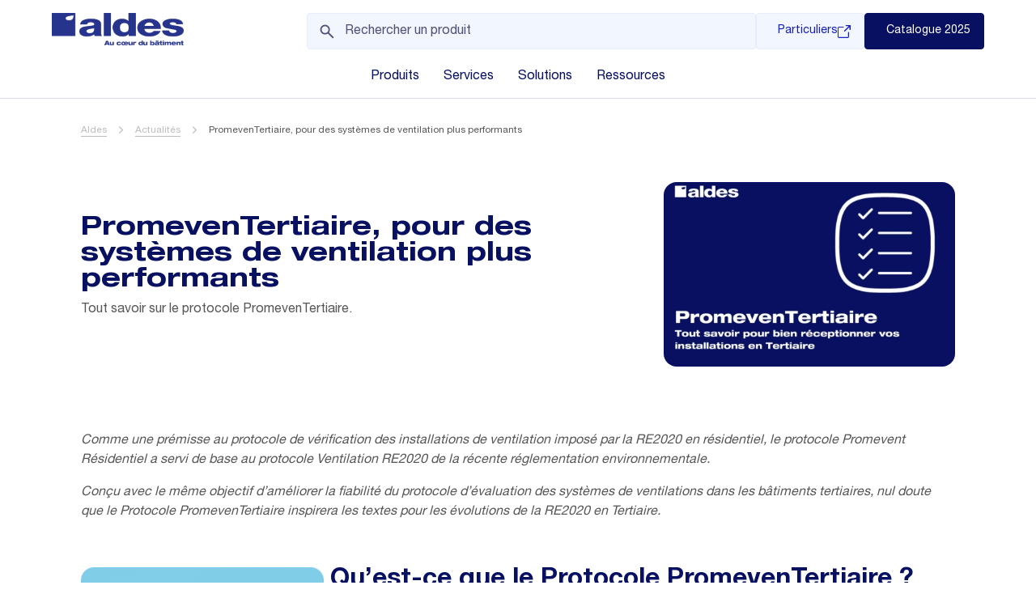

--- FILE ---
content_type: text/html; charset=UTF-8
request_url: https://www.aldes.fr/actualites/promeventertiaire-pour-des-systemes-de-ventilation-plus-performants
body_size: 13495
content:
<!doctype html>
<html lang="fr">
<head>
    <meta charset="utf-8">
    <meta name="viewport" content="width=device-width, initial-scale=1, shrink-to-fit=no">
            <meta name="design-system" content="aldes">
                <link rel="icon" type="image/x-icon" href="/favicon" />
        <link rel="preconnect" href="https://fonts.gstatic.com">
                <link rel="stylesheet" href="/assets/build/aldes/1.2fc09a44.css"><link rel="stylesheet" href="/assets/build/aldes/app.dc8969f1.css">
    
    <link rel="stylesheet" href="/assets/build/aldes/app-2025.6f42d24a.css">
    <script src="/assets/build/aldes/0.6473cc00.js"></script><script src="/assets/build/aldes/app-2025.975c8a13.js"></script>
            <link rel="stylesheet" href="/assets/build/aldes/app-aldes.1f103e65.css">
                                <link rel="stylesheet" href="/custom_css.css?t=1697629755&amp;c=38336" />

                <title>PromevenTertiaire, pour des systèmes de ventilation plus performants | Aldes</title>
            <meta http-equiv="Content-Type" content="text/html; charset=utf-8"/><meta name="author" content="Aldes"/><meta name="description" content="Tout savoir sur le protocole PromevenTertiaire."/><meta property="og:description" content="PromevenTertiaire, pour des systèmes de ventilation plus performants"/><meta property="og:title" content="PromevenTertiaire, pour des systèmes de ventilation plus performants"/><meta name="twitter:description" content="PromevenTertiaire, pour des systèmes de ventilation plus performants"/><meta name="twitter:title" content="PromevenTertiaire, pour des systèmes de ventilation plus performants"/><link rel="canonical" href="https://www.aldes.fr/actualites/promeventertiaire-pour-des-systemes-de-ventilation-plus-performants" /><link rel="alternate" data-sa="" hreflang="fr-FR" href="https://www.aldes.fr/actualites/promeventertiaire-pour-des-systemes-de-ventilation-plus-performants" />    
    <link rel="preload" href="/assets/build/fonts/Roboto-Condensed/RobotoCondensed-Bold.woff" as="font" type="font/woff" crossorigin="anonymous">
    <link rel="preload" href="/assets/build/fonts/Roboto-Condensed/RobotoCondensed-Regular.woff" as="font" type="font/woff" crossorigin="anonymous">
    <link rel="preload" href="/assets/build/fonts/Roboto/Roboto-Regular.woff" as="font" type="font/woff" crossorigin="anonymous">

            <script type="text/javascript">window.gdprAppliesGlobally=true;(function(){function a(e){if(!window.frames[e]){if(document.body&&document.body.firstChild){var t=document.body;var n=document.createElement("iframe");n.style.display="none";n.name=e;n.title=e;t.insertBefore(n,t.firstChild)}
      else{setTimeout(function(){a(e)},5)}}}function e(n,r,o,c,s){function e(e,t,n,a){if(typeof n!=="function"){return}if(!window[r]){window[r]=[]}var i=false;if(s){i=s(e,t,n)}if(!i){window[r].push({command:e,parameter:t,callback:n,version:a})}}e.stub=true;function t(a){if(!window[n]||window[n].stub!==true){return}if(!a.data){return}
        var i=typeof a.data==="string";var e;try{e=i?JSON.parse(a.data):a.data}catch(t){return}if(e[o]){var r=e[o];window[n](r.command,r.parameter,function(e,t){var n={};n[c]={returnValue:e,success:t,callId:r.callId};a.source.postMessage(i?JSON.stringify(n):n,"*")},r.version)}}
        if(typeof window[n]!=="function"){window[n]=e;if(window.addEventListener){window.addEventListener("message",t,false)}else{window.attachEvent("onmessage",t)}}}e("__tcfapi","__tcfapiBuffer","__tcfapiCall","__tcfapiReturn");a("__tcfapiLocator");(function(e,tgt){
        var t=document.createElement("script");t.id="spcloader";t.type="text/javascript";t.async=true;t.src="https://sdk.privacy-center.org/"+e+"/loader.js?target_type=notice&target="+tgt;t.charset="utf-8";var n=document.getElementsByTagName("script")[0];n.parentNode.insertBefore(t,n)})("7de0914f-8ab5-4301-b628-c753a2c6c6f8","QWY9d2Wn")})();</script>
<script type="didomi/javascript" data-purposes="cookies">
    const hotjar = () => {
    (function(h,o,t,j,a,r){
        h.hj=h.hj||function(){(h.hj.q=h.hj.q||[]).push(arguments)};
        h._hjSettings={hjid:3715557,hjsv:6};
        a=o.getElementsByTagName('head')[0];
        r=o.createElement('script');r.async=1;
        r.src=t+h._hjSettings.hjid+j+h._hjSettings.hjsv;
        a.appendChild(r);
    })(window,document,'https://static.hotjar.com/c/hotjar-','.js?sv=');
};
fetch("https://api.ipify.org?format=json")
    .then(response => response.json())
    .then(data => {
        if (data.ip === "20.223.0.201") {
            return;
        }
        hotjar();
    });

</script>

    
        
                                                    
        <script type="text/javascript">
            var dataLayer = window.dataLayer = window.dataLayer || [];
            dataLayer.push({
                'pageCountry': 'FR',
                'pageLanguage': 'fr',
                'pageType': 'news_page',
            });
                        dataLayer.push({
                'event': 'page',
                'PageType': 'news_page',
                'Language': 'fr',
                'ProductCategory1': '',
                'ProductCategory2': '',
            });
                                </script>
        <!-- GTM 2 -->
        <script type="didomi/javascript" data-vendors="didomi:google">(function(w,d,s,l,i){w[l]=w[l]||[];w[l].push({'gtm.start':new Date().getTime(),event:'gtm.js'});var f=d.getElementsByTagName(s)[0],j=d.createElement(s),dl=l!='dataLayer'?'&l='+l:'';j.async=true;j.src= 'https://www.googletagmanager.com/gtm.js?id='+i+dl;f.parentNode.insertBefore(j,f);})(window,document,'script','dataLayer','GTM-W2CKJF7');</script>
    </head>
<body class="body--news_page  ">
                                <script>
                window.mlUrls = '{"FR":"https:\/\/www.aldes.fr\/actualites\/promeventertiaire-pour-des-systemes-de-ventilation-plus-performants"}';
            </script>
                            <!--
01/23/2026 15:41:45
-->
    <header role="banner" class="header-wrapper">
                    
            
                <div class="header-content">
            <div class="header-2025-section">
                <div class="header-2025-top d-flex justify-content-between">

                    <a class="header-logo header-logo1" href="/">
                                                        <div     class="ezimageasset-field"><figure><img src="https://assets.aldes.es/assets/images/_aliases/logo_2025/1/7/4/9/1079471-1-eng-GB/4dccd3fd248e-aldes-brand-block_fr_logo_004.png.webp" width="245" height="60"                     alt=""                /></figure></div>
                                            </a>
                    <a class="header-logo header-logo2" href="/">
                                                        <div     class="ezimageasset-field"><figure><img src="https://assets.aldes.es/assets/images/_aliases/logo_mobile_2025/8/6/7/7/387768-1-fre-FR/f3cae95fb4cc-logo-aldes-bleu.png.webp" width="108" height="20"                     alt="logo aldes bleu.png"                /></figure></div>
                                            </a>
                    <button type="button" class="nav-main-trigger collapsed" data-toggle="collapse"
                            data-target="#header-menu" aria-controls="header-menu"
                            aria-expanded="false">
                        <span class="line first" aria-hidden="true"></span>
                        <span class="line second" aria-hidden="true"></span>
                        <span class="line third" aria-hidden="true"></span>
                        <span class="sr-only">Display/hide main menu</span>
                    </button>
                    <div class="header-top-info">
                        <div class="header-searchbar-2025">
                                                            <div class="header-searchbar-2025__input">
    <form name="search" method="get" action="/search" id="search_form" help="Veuillez renseigner ce champ" class="search-form">
        <label>
        <svg width="24" height="24" viewBox="0 0 24 24" fill="none" xmlns="http://www.w3.org/2000/svg">
            <path d="M19.1246 20.4001L13.1496 14.4251C12.6496 14.7918 12.1013 15.0793 11.5048 15.2876C10.9083 15.4959 10.2735 15.6001 9.60048 15.6001C7.93323 15.6001 6.51628 15.0168 5.34961 13.8501C4.18294 12.6834 3.59961 11.2668 3.59961 9.6001C3.59961 7.93343 4.18294 6.51676 5.34961 5.3501C6.51628 4.18343 7.93294 3.6001 9.59961 3.6001C11.2663 3.6001 12.6829 4.18343 13.8496 5.3501C15.0163 6.51676 15.5996 7.93372 15.5996 9.60097C15.5996 10.274 15.4954 10.9088 15.2871 11.5053C15.0788 12.1018 14.7913 12.6501 14.4246 13.1501L20.3996 19.1251L19.1246 20.4001ZM9.59961 13.8001C10.7663 13.8001 11.7579 13.3918 12.5746 12.5751C13.3913 11.7584 13.7996 10.7668 13.7996 9.6001C13.7996 8.43343 13.3913 7.44176 12.5746 6.6251C11.7579 5.80843 10.7663 5.4001 9.59961 5.4001C8.43294 5.4001 7.44128 5.80843 6.62461 6.6251C5.80794 7.44176 5.39961 8.43343 5.39961 9.6001C5.39961 10.7668 5.80794 11.7584 6.62461 12.5751C7.44128 13.3918 8.43294 13.8001 9.59961 13.8001Z"
                  fill="#505373"/>
        </svg>
        <input type="search"     id="q" name="q" oninvalid="this.setCustomValidity(&#039;Veuillez renseigner ce champ&#039;)" oninput="this.setCustomValidity(&#039;&#039;)" class="form-control w-100 form-control" placeholder="Rechercher un produit" />
    </label>

    </form>
</div>
                                                    </div>
                        <div class="header-cta-2025 d-flex">
                            <div class="cta-particulier align-content-center">
                                                                    
                                                                <a target="_blank"
           class="gtmclickevent  d-flex align-items-center"
           href="https://storeonline.aldes.fr">
                                    Particuliers
                                                            <svg class="iconsvg">
                    <use href="/assets/build/images/sprite.svg#external-link-big"></use>
                </svg>
                    </a>
    
                                                            </div>
                            <div class="cta-myaldes align-content-center">
                                                                    
                                                                <a target="_blank"
           class="gtmclickevent  d-flex align-items-center"
           href="https://assets.aldes.com/cataloguesfr/catalog.html">
                                    Catalogue 2025
                                    </a>
    
                                                            </div>
                                                    </div>
                    </div>
                </div>
            </div>
            <div class="sticky-top header-main-wrapper sticky-top-2025">
                <div class="container-main p-0">
                    <div class=" header-main">
                        <nav class="header-nav" role="navigation">
                            <div id="header-menu" class="header-menu collapse">
                                <div class="header-menu-container">
                                    <div class="header-menu-ul">
                                        <ul class="main-menu">
                                                                                            
                                                <li class="nav-item">
    <div>
        <button data-type="element" type="button" class="nav-link dropdown-toggle"
                aria-haspopup="true" aria-expanded="false" data-toggle="dropdown">
            <span>Produits</span>

                    </button>
        <ul class="dropdown-menu menu-2025-row d-flex justify-content-between">
            <li class="p-0 menu-row-info">
                <ul class="d-flex p-0 menu-ul-wrapper">
                                            <li class="menu-col d-flex flex-column">
                            <ul class="menu-link reduced d-flex flex-column">
                                <li class="li-title">
                                    <div class="menu-title d-flex align-items-center">
                                        <div class="svg-wrapper">
                                                                                            <svg class="iconsvg">
                                                    <use href="/assets/build/images/sprite.svg#sun"></use>
                                                </svg>
                                                                                    </div>
                                                                                    <h4>
                                                                                                    Chauffage / Clim / ECS
                                                                                            </h4>
                                                                            </div>
                                </li>
                                                                    
                                                                            <li>
            <a  class="nav-link collapsed"
           href="/produits/confort-thermique/chauffe-eau-thermodynamique">
           Chauffe-eau thermodynamique
        </a>
    </li>

                                                                                                        
                                                                            <li>
            <a  class="nav-link collapsed"
           href="/produits/confort-thermique/pompes-a-chaleur-air-air-aldes">
           Pompes à chaleur AIR/AIR Aldes 
        </a>
    </li>

                                                                                                        
                                                                            <li>
            <a  class="nav-link collapsed"
           href="/produits/confort-thermique/pompes-a-chaleur-air-air-hisense">
           Pompes à chaleur AIR/AIR Hisense
        </a>
    </li>

                                                                                                        
                                                                            <li>
            <a  class="nav-link collapsed"
           href="/produits/confort-thermique/pompes-a-chaleur-air-eau-hisense">
           Pompes à chaleur AIR/EAU Hisense
        </a>
    </li>

                                                                                                        
                                                                            <li>
            <a  class="nav-link collapsed"
           href="/produits/confort-thermique/pompes-a-chaleur-air-air-mitsubishi-heavy">
           Pompes à chaleur AIR/AIR Mitsubishi Heavy
        </a>
    </li>

                                                                                                </ul>
                        </li>
                        <div class="menu-separator"></div>

                                                                <li class="menu-col d-flex flex-column">
                            <ul class="menu-link reduced d-flex flex-column">
                                <li class="li-title">
                                    <div class="menu-title d-flex align-items-center">
                                        <div class="svg-wrapper">
                                                                                            <svg class="iconsvg">
                                                    <use href="/assets/build/images/sprite.svg#wind"></use>
                                                </svg>
                                                                                    </div>
                                        <h4>Ventilation</h4>
                                    </div>
                                </li>
                                                                    
                                                                            <li>
            <button data-type="category" type="button" id="ald-header-el12209-label" class="nav-link collapsed"
            data-toggle="collapse"
            data-target="#ald-header-el12209"
            aria-expanded="false"
            aria-controls="ald-header-el12209">
            <span>Ventilation individuelle simple flux</span>
        </button>
        <ul id="ald-header-el12209"
            class="dropdown-subsubmenu collapse ald-product cat-ventilation-residentielle "
            aria-labelledby="ald-header-el12209-label"
            data-parent="#header-menu">
                            
                <li>
            <a  class="nav-link collapsed"
           href="/produits/ventilation-individuelle-simple-flux/ventilation-simple-flux">
           Ventilation simple flux
        </a>
    </li>

                            
                <li>
            <a  class="nav-link collapsed"
           href="/produits/ventilation-individuelle-simple-flux/extracteurs-ventilateurs-de-conduit">
           Extracteurs / ventilateurs de conduit
        </a>
    </li>

                    </ul>
    </li>

                                                                                                        
                                                                            <li>
            <button data-type="category" type="button" id="ald-header-el12230-label" class="nav-link collapsed"
            data-toggle="collapse"
            data-target="#ald-header-el12230"
            aria-expanded="false"
            aria-controls="ald-header-el12230">
            <span>Ventilation individuelle double flux</span>
        </button>
        <ul id="ald-header-el12230"
            class="dropdown-subsubmenu collapse ald-product cat-ventilation-residentielle "
            aria-labelledby="ald-header-el12230-label"
            data-parent="#header-menu">
                            
                <li>
            <a  class="nav-link collapsed"
           href="/produits/ventilation-individuelle-double-flux/ventilation-double-flux">
           Ventilation double flux
        </a>
    </li>

                            
                <li>
            <a  class="nav-link collapsed"
           href="/produits/ventilation-individuelle-double-flux/ventilation-double-flux-piece-par-piece">
           Ventilation double flux pièce par pièce
        </a>
    </li>

                    </ul>
    </li>

                                                                                                        
                                                                            <li>
            <button data-type="category" type="button" id="ald-header-el12216-label" class="nav-link collapsed"
            data-toggle="collapse"
            data-target="#ald-header-el12216"
            aria-expanded="false"
            aria-controls="ald-header-el12216">
            <span>Ventilation collective et tertiaire</span>
        </button>
        <ul id="ald-header-el12216"
            class="dropdown-subsubmenu collapse ald-product cat-ventilation-residentielle "
            aria-labelledby="ald-header-el12216-label"
            data-parent="#header-menu">
                            
                <li>
            <a  class="nav-link collapsed"
           href="/produits/ventilation-collective-et-tertiaire/caissons-d-extraction-classes-au-feu">
           Caissons d&#039;extraction classés au feu
        </a>
    </li>

                            
                <li>
            <a  class="nav-link collapsed"
           href="/produits/ventilation-collective-et-tertiaire/caissons-d-extraction-non-classes-au-feu">
           Caissons d&#039;extraction non classés au feu
        </a>
    </li>

                            
                <li>
            <a  class="nav-link collapsed"
           href="/produits/ventilation-collective-et-tertiaire/tourelles">
           Tourelles
        </a>
    </li>

                    </ul>
    </li>

                                                                                                        
                                                                            <li>
            <button data-type="category" type="button" id="ald-header-el12267-label" class="nav-link collapsed"
            data-toggle="collapse"
            data-target="#ald-header-el12267"
            aria-expanded="false"
            aria-controls="ald-header-el12267">
            <span>Centrales de traitement d&#039;air</span>
        </button>
        <ul id="ald-header-el12267"
            class="dropdown-subsubmenu collapse ald-product cat-ventilation-tertiaire "
            aria-labelledby="ald-header-el12267-label"
            data-parent="#header-menu">
                            
                <li>
            <a  class="nav-link collapsed"
           href="/produits/centrales-de-traitement-d-air/cta-double-flux-compactes">
           CTA double flux compactes
        </a>
    </li>

                            
                <li>
            <a  class="nav-link collapsed"
           href="/produits/centrales-de-traitement-d-air/cta-double-flux-modulaires">
           CTA double flux modulaires
        </a>
    </li>

                            
                <li>
            <a  class="nav-link collapsed"
           href="/produits/centrales-de-traitement-d-air/batteries-externes">
           Batteries externes
        </a>
    </li>

                            
                <li>
            <a  class="nav-link collapsed"
           href="/produits/centrales-de-traitement-d-air/caisson-d-extraction-simple-flux-modulaire">
           Caisson d&#039;extraction simple flux modulaire
        </a>
    </li>

                    </ul>
    </li>

                                                                                                        
                                                                            <li>
            <button data-type="category" type="button" id="ald-header-el12234-label" class="nav-link collapsed"
            data-toggle="collapse"
            data-target="#ald-header-el12234"
            aria-expanded="false"
            aria-controls="ald-header-el12234">
            <span>Bouches et entrées d&#039;air</span>
        </button>
        <ul id="ald-header-el12234"
            class="dropdown-subsubmenu collapse ald-product cat-bouche "
            aria-labelledby="ald-header-el12234-label"
            data-parent="#header-menu">
                            
                <li>
            <a  class="nav-link collapsed"
           href="/produits/bouches-et-entrees-d-air/entrees-d-air">
           Entrées d&#039;air
        </a>
    </li>

                            
                <li>
            <a  class="nav-link collapsed"
           href="/produits/bouches-et-entrees-d-air/bouches-et-terminaux">
           Bouches et terminaux
        </a>
    </li>

                    </ul>
    </li>

                                                                                                        
                                                                            <li>
            <button data-type="category" type="button" id="ald-header-el12328-label" class="nav-link collapsed"
            data-toggle="collapse"
            data-target="#ald-header-el12328"
            aria-expanded="false"
            aria-controls="ald-header-el12328">
            <span>Diffusion d&#039;air</span>
        </button>
        <ul id="ald-header-el12328"
            class="dropdown-subsubmenu collapse ald-product cat-diffusion "
            aria-labelledby="ald-header-el12328-label"
            data-parent="#header-menu">
                            
                <li>
            <a  class="nav-link collapsed"
           href="/produits/diffusion-d-air/petits-terminaux-interieurs">
           Petits terminaux intérieurs
        </a>
    </li>

                            
                <li>
            <a  class="nav-link collapsed"
           href="/produits/diffusion-d-air/grilles-interieures">
           Grilles intérieures
        </a>
    </li>

                            
                <li>
            <a  class="nav-link collapsed"
           href="/produits/diffusion-d-air/diffuseurs">
           Diffuseurs
        </a>
    </li>

                            
                <li>
            <a  class="nav-link collapsed"
           href="/produits/diffusion-d-air/grilles-exterieures">
           Grilles extérieures
        </a>
    </li>

                    </ul>
    </li>

                                                                                                        
                                                                            <li>
            <button data-type="category" type="button" id="ald-header-el12315-label" class="nav-link collapsed"
            data-toggle="collapse"
            data-target="#ald-header-el12315"
            aria-expanded="false"
            aria-controls="ald-header-el12315">
            <span>Mesure, régulation et connectivité</span>
        </button>
        <ul id="ald-header-el12315"
            class="dropdown-subsubmenu collapse ald-product cat-mesures "
            aria-labelledby="ald-header-el12315-label"
            data-parent="#header-menu">
                            
                <li>
            <a  class="nav-link collapsed"
           href="/produits/mesure-regulation-et-connectivite/capteurs-et-connectivite">
           Capteurs et connectivité
        </a>
    </li>

                            
                <li>
            <a  class="nav-link collapsed"
           href="/produits/mesure-regulation-et-connectivite/reglage-et-regulation-de-debit">
           Réglage et régulation de débit
        </a>
    </li>

                    </ul>
    </li>

                                                                                                </ul>
                        </li>
                        <div class="menu-separator"></div>

                    
                                            <li class="menu-col d-flex flex-column">
                            <ul class="menu-link reduced d-flex flex-column">
                                <li class="li-title">
                                    <div class="menu-title d-flex align-items-center">
                                        <div class="svg-wrapper">
                                                                                        <svg class="iconsvg">
                                                <use href="/assets/build/images/sprite.svg#check-shield"></use>
                                            </svg>
                                                                                    </div>
                                        <h4>Protection incendie</h4>
                                    </div>
                                </li>
                                                                    
                                                                            <li>
            <a  class="nav-link collapsed"
           href="/produits/protection-incendie/ventilateurs-de-desenfumage">
           Ventilateurs de désenfumage 
        </a>
    </li>

                                                                                                        
                                                                            <li>
            <a  class="nav-link collapsed"
           href="/produits/protection-incendie/ouvrants-et-volets-de-desenfumage">
           Ouvrants et volets de désenfumage
        </a>
    </li>

                                                                                                        
                                                                            <li>
            <a  class="nav-link collapsed"
           href="/produits/protection-incendie/coffrets-de-relayage">
           Coffrets de relayage
        </a>
    </li>

                                                                                                        
                                                                            <li>
            <a  class="nav-link collapsed"
           href="/produits/protection-incendie/clapets-et-cartouches-coupe-feu">
           Clapets et cartouches coupe-feu
        </a>
    </li>

                                                                                                        
                                                                            <li>
            <a  class="nav-link collapsed"
           href="/produits/protection-incendie/desenfumage-habitat">
           Désenfumage habitat
        </a>
    </li>

                                                                                                </ul>
                        </li>
                        <div class="menu-separator"></div>
                                                                <li class="menu-col d-flex flex-column">
                            <ul class="menu-link reduced d-flex flex-column">
                                <li class="li-title">
                                    <div class="menu-title d-flex align-items-center">
                                        <div class="svg-wrapper">
                                                                                            <svg class="iconsvg">
                                                    <use href="/assets/build/images/sprite.svg#check-shield"></use>
                                                </svg>
                                                                                    </div>
                                        <h4>Réseaux</h4>
                                    </div>
                                </li>
                                                                    
                                                                            <li>
            <a  class="nav-link collapsed"
           href="/produits/reseaux/reseaux-maison-individuelle">
           Réseaux maison individuelle
        </a>
    </li>

                                                                                                        
                                                                            <li>
            <a  class="nav-link collapsed"
           href="/produits/reseaux/reseaux-galva-rigide-alu-et-speciaux">
           Réseaux galva rigide, Alu et Spéciaux
        </a>
    </li>

                                                                                                        
                                                                            <li>
            <a  class="nav-link collapsed"
           href="/produits/reseaux/sortie-de-toit-et-facade">
           Sortie de toit et façade
        </a>
    </li>

                                                                                                        
                                                                            <li>
            <a  class="nav-link collapsed"
           href="/produits/reseaux/isolation-et-acoustique">
           Isolation et acoustique
        </a>
    </li>

                                                                                                        
                                                                            <li>
            <a  class="nav-link collapsed"
           href="/produits/reseaux/conduits-flexibles-semi-rigides-et-souples">
           Conduits flexibles semi-rigides et souples
        </a>
    </li>

                                                                                                        
                                                                            <li>
            <button data-type="category" type="button" id="ald-header-el12255-label" class="nav-link collapsed"
            data-toggle="collapse"
            data-target="#ald-header-el12255"
            aria-expanded="false"
            aria-controls="ald-header-el12255">
            <span>Aspiration centralisée</span>
        </button>
        <ul id="ald-header-el12255"
            class="dropdown-subsubmenu collapse ald-product cat-aspiration "
            aria-labelledby="ald-header-el12255-label"
            data-parent="#header-menu">
                            
                <li>
            <a  class="nav-link collapsed"
           href="/produits/aspiration-centralisee/sets-de-nettoyage-domestique">
           Sets de nettoyage domestique
        </a>
    </li>

                            
                <li>
            <a  class="nav-link collapsed"
           href="/produits/aspiration-centralisee/conduits-et-accessoires-de-reseaux">
           Conduits et accessoires de réseaux
        </a>
    </li>

                            
                <li>
            <a  class="nav-link collapsed"
           href="/produits/aspiration-centralisee/accessoires-de-nettoyage-domestique">
           Accessoires de nettoyage domestique
        </a>
    </li>

                            
                <li>
            <a  class="nav-link collapsed"
           href="/produits/aspiration-centralisee/prises-d-aspiration">
           Prises d&#039;aspiration
        </a>
    </li>

                            
                <li>
            <a  class="nav-link collapsed"
           href="/produits/aspiration-centralisee/centrales-d-aspiration">
           Centrales d&#039;aspiration
        </a>
    </li>

                    </ul>
    </li>

                                                                                                </ul>
                        </li>
                        <div class="menu-separator"></div>
                                    </ul>
            </li>
            
                <li class="p-0 menu-row-link">
                    <ul class="info-menu-box-wrapper d-flex flex-column p-0">
                                                    <li>
                                <ul class="dropdown-submenu">
                                                                            
                                                    
<li class="info-menu-box d-flex flex-column justify-content-end" style="background-image: linear-gradient(90deg, rgba(27, 32, 80, 0.3) 51.77%, rgba(27, 32, 80, 0.06) 99.99%), linear-gradient(90deg, rgba(27, 32, 80, 0.9) 5.01%, rgba(27, 32, 80, 0.18) 99.99%), url('https://assets.aldes.es/assets/images/_aliases/image_menu/7/2/0/5/925027-2-fre-FR/678a2536aecc-eclate-produit.png.webp')">
    <div class="nav-block-article-section"></div>
    <div class="nav-block-article-title">Trouvez vos pièces de rechange !</div>

                                                            
                            
                                <a class="    btn-link"
               href="/services/pieces-de-rechange">
                Recherchez votre pièce
            </a>
            
            </li>

                                                                            
                                                    
<li class="info-menu-box d-flex flex-column justify-content-end" style="background-image: linear-gradient(90deg, rgba(27, 32, 80, 0.3) 51.77%, rgba(27, 32, 80, 0.06) 99.99%), linear-gradient(90deg, rgba(27, 32, 80, 0.9) 5.01%, rgba(27, 32, 80, 0.18) 99.99%), url('https://assets.aldes.es/assets/images/_aliases/image_menu/9/5/3/2/1242359-1-fre-FR/6a93c454908c-aldes_pro_046.jpg.webp')">
    <div class="nav-block-article-section"></div>
    <div class="nav-block-article-title">Guides de choix</div>

                                                            
                            
                                <a class="    btn-link"
               href="/produits/nos-guides-de-choix">
                Produit adapté à vos besoins
            </a>
            
            </li>

                                                                    </ul>
                            </li>
                                            </ul>
                </li>
                    </ul>
    </div>
</li>

                                                                                            
                                                <li class="nav-item">
    <div>
        <button data-type="element" type="button" class="nav-link dropdown-toggle"
                aria-haspopup="true" aria-expanded="false" data-toggle="dropdown">
            <span>Services</span>

                    </button>
        <ul class="dropdown-menu menu-2025-row d-flex justify-content-between">
            <li class="p-0 menu-row-info">
                <ul class="d-flex p-0 menu-ul-wrapper">
                                            <li class="menu-col d-flex flex-column">
                            <ul class="menu-link reduced d-flex flex-column">
                                <li class="li-title">
                                    <div class="menu-title d-flex align-items-center">
                                        <div class="svg-wrapper">
                                                                                            <svg class="iconsvg">
                                                    <use href="/assets/build/images/sprite.svg#bulb"></use>
                                                </svg>
                                                                                    </div>
                                                                                    <h4>
                                                                                                    Formations
                                                                                            </h4>
                                                                            </div>
                                </li>
                                                                    
                                                                            <li>
    <a class="collapsed"
       href="/services/les-formations-aldes">
        Les formations Aldes
    </a>
</li>

                                                                                                        
                                                                            <li class="menu-link">
											<a href="/services/les-formations-aldes/formations-ventilation"
			   class="collapsed">
									Ventilation
							</a>
			</li>


                                                                                                        
                                                                            <li class="menu-link">
											<a href="/services/les-formations-aldes/formations-confort-thermique"
			   class="collapsed">
									Chauffage - Clim - ECS
							</a>
			</li>


                                                                                                        
                                                                            <li class="menu-link">
											<a href="/services/les-formations-aldes/formations-desenfumage-compartimentage"
			   class="collapsed">
									Protection incendie
							</a>
			</li>


                                                                                                        
                                                                            <li class="menu-link">
											<a href="/services/les-formations-aldes/formations-logiciels"
			   class="collapsed">
									Logiciels
							</a>
			</li>


                                                                                                </ul>
                        </li>
                        <div class="menu-separator"></div>

                                                                <li class="menu-col d-flex flex-column">
                            <ul class="menu-link reduced d-flex flex-column">
                                <li class="li-title">
                                    <div class="menu-title d-flex align-items-center">
                                        <div class="svg-wrapper">
                                                                                            <svg class="iconsvg">
                                                    <use href="/assets/build/images/sprite.svg#analyse"></use>
                                                </svg>
                                                                                    </div>
                                        <h4>Mises en service</h4>
                                    </div>
                                </li>
                                                                    
                                                                            <li class="menu-link">
											<a href="/services/nos-mises-en-service/confort-thermique"
			   class="collapsed">
									Chauffage - Clim - ECS
							</a>
			</li>


                                                                                                        
                                                                            <li class="menu-link">
											<a href="/services/nos-mises-en-service/centrales-de-traitement-d-air"
			   class="collapsed">
									Centrales de traitement d&#039;air
							</a>
			</li>


                                                                                                        
                                                                            <li class="menu-link">
											<a href="/services/nos-mises-en-service/ventilation-collective-et-tertiaire"
			   class="collapsed">
									Ventilation collective et tertiaire
							</a>
			</li>


                                                                                                        
                                                                            <li class="menu-link">
											<a href="/services/nos-mises-en-service/desenfumage-parking-habitat"
			   class="collapsed">
									Désenfumage parking habitat
							</a>
			</li>


                                                                                                        
                                                                            <li class="menu-link">
											<a href="/services/nos-mises-en-service/ventilation-double-flux-maison-individuelle"
			   class="collapsed">
									Ventilation double flux maison individuelle
							</a>
			</li>


                                                                                                </ul>
                        </li>
                        <div class="menu-separator"></div>

                    
                                            <li class="menu-col d-flex flex-column">
                            <ul class="menu-link reduced d-flex flex-column">
                                <li class="li-title">
                                    <div class="menu-title d-flex align-items-center">
                                        <div class="svg-wrapper">
                                                                                        <svg class="iconsvg">
                                                <use href="/assets/build/images/sprite.svg#check-shield"></use>
                                            </svg>
                                                                                    </div>
                                        <h4>Service après-vente</h4>
                                    </div>
                                </li>
                                                                    
                                                                            <li>
    <a class="collapsed"
       href="/ressources/sav-pour-les-professionnels">
        SAV pour les professionnels
    </a>
</li>

                                                                                                        
                                                                            <li>
    <a class="collapsed"
       href="/ressources/sav-pour-les-particuliers">
        SAV pour les particuliers
    </a>
</li>

                                                                                                        
                                                                            <li>
    <a class="collapsed"
       href="/services/garantie">
        Garantie
    </a>
</li>

                                                                                                        
                                                                            <li class="menu-link">
											<a href="/services/pieces-de-rechange"
			   class="collapsed">
									Trouvez une pièce détachée
							</a>
			</li>


                                                                                                </ul>
                        </li>
                        <div class="menu-separator"></div>
                                                        </ul>
            </li>
            
                <li class="p-0 menu-row-link">
                    <ul class="info-menu-box-wrapper d-flex flex-column p-0">
                                                    <li>
                                <ul class="dropdown-submenu">
                                                                            
                                                    
<li class="info-menu-box d-flex flex-column justify-content-end" style="background-image: linear-gradient(90deg, rgba(27, 32, 80, 0.3) 51.77%, rgba(27, 32, 80, 0.06) 99.99%), linear-gradient(90deg, rgba(27, 32, 80, 0.9) 5.01%, rgba(27, 32, 80, 0.18) 99.99%), url('https://assets.aldes.es/assets/images/_aliases/image_menu/1/8/3/5/465381-7-fre-FR/b176cf42d211-aldes_bureaux_036.png.webp')">
    <div class="nav-block-article-section"></div>
    <div class="nav-block-article-title">Une question ?</div>

                                                            
                            
                                <a class="    btn-link"
               href="/besoin-d-aide-nous-contacter">
                Contactez-nous !
            </a>
            
            </li>

                                                                            
                                                    
<li class="info-menu-box d-flex flex-column justify-content-end" style="background-image: linear-gradient(90deg, rgba(27, 32, 80, 0.3) 51.77%, rgba(27, 32, 80, 0.06) 99.99%), linear-gradient(90deg, rgba(27, 32, 80, 0.9) 5.01%, rgba(27, 32, 80, 0.18) 99.99%), url('https://assets.aldes.es/assets/images/_aliases/image_menu/7/2/0/5/925027-2-fre-FR/678a2536aecc-eclate-produit.png.webp')">
    <div class="nav-block-article-section"></div>
    <div class="nav-block-article-title">Trouvez vos pièces de rechange !</div>

                                                            
                            
                                <a class="    btn-link"
               href="/services/pieces-de-rechange">
                Recherchez votre pièce
            </a>
            
            </li>

                                                                    </ul>
                            </li>
                                            </ul>
                </li>
                    </ul>
    </div>
</li>

                                                                                            
                                                <li class="nav-item">
    <div>
        <button data-type="element" type="button" class="nav-link dropdown-toggle"
                aria-haspopup="true" aria-expanded="false" data-toggle="dropdown">
            <span>Solutions</span>

                    </button>
        <ul class="dropdown-menu menu-2025-row d-flex justify-content-between">
            <li class="p-0 menu-row-info">
                <ul class="d-flex p-0 menu-ul-wrapper">
                                            <li class="menu-col d-flex flex-column">
                            <ul class="menu-link reduced d-flex flex-column">
                                <li class="li-title">
                                    <div class="menu-title d-flex align-items-center">
                                        <div class="svg-wrapper">
                                                                                            <svg class="iconsvg">
                                                    <use href="/assets/build/images/sprite.svg#briefcase"></use>
                                                </svg>
                                                                                    </div>
                                                                                    <h4>
                                                                                                    Par marché
                                                                                            </h4>
                                                                            </div>
                                </li>
                                                                    
                                                                            <li>
    <a class="collapsed"
       href="/solutions/habitat-individuel">
        Habitat Individuel
    </a>
</li>

                                                                                                        
                                                                            <li>
    <a class="collapsed"
       href="/solutions/habitat-collectif">
        Habitat Collectif
    </a>
</li>

                                                                                                        
                                                                            <li>
    <a class="collapsed"
       href="/solutions/enseignement">
        Enseignement
    </a>
</li>

                                                                                                        
                                                                            <li>
    <a class="collapsed"
       href="/solutions/commerces">
        Commerces
    </a>
</li>

                                                                                                        
                                                                            <li>
    <a class="collapsed"
       href="/solutions/bureaux">
        Bureaux
    </a>
</li>

                                                                                                        
                                                                            <li>
    <a class="collapsed"
       href="/solutions/hotels">
        Hôtels
    </a>
</li>

                                                                                                        
                                                                            <li>
    <a class="collapsed"
       href="/solutions/ehpad">
        EHPAD
    </a>
</li>

                                                                                                </ul>
                        </li>
                        <div class="menu-separator"></div>

                                                                <li class="menu-col d-flex flex-column">
                            <ul class="menu-link reduced d-flex flex-column">
                                <li class="li-title">
                                    <div class="menu-title d-flex align-items-center">
                                        <div class="svg-wrapper">
                                                                                            <svg class="iconsvg">
                                                    <use href="/assets/build/images/sprite.svg#donate-blood"></use>
                                                </svg>
                                                                                    </div>
                                        <h4>Par besoin</h4>
                                    </div>
                                </li>
                                                                    
                                                                            <li>
    <a class="collapsed"
       href="/solutions/ameliorer-la-qualite-d-air-interieur">
        Améliorer la qualité d&#039;air intérieur
    </a>
</li>

                                                                                                        
                                                                            <li>
    <a class="collapsed"
       href="/solutions/rafraichir-chauffer-les-logements-et-chauffer-l-eau">
        Rafraîchir, chauffer les logements et chauffer l&#039;eau
    </a>
</li>

                                                                                                        
                                                                            <li>
    <a class="collapsed"
       href="/solutions/le-batiment-intelligent">
        Le bâtiment intelligent
    </a>
</li>

                                                                                                        
                                                                            <li>
    <a class="collapsed"
       href="/solutions/renover-ou-remplacer-les-vmc">
        Rénover ou remplacer les VMC
    </a>
</li>

                                                                                                        
                                                                            <li>
    <a class="collapsed"
       href="/solutions/gerer-son-parc-immobilier">
        Gérer son parc immobilier
    </a>
</li>

                                                                                                        
                                                                            <li>
    <a class="collapsed"
       href="/solutions/la-protection-incendie">
        La protection incendie
    </a>
</li>

                                                                                                </ul>
                        </li>
                        <div class="menu-separator"></div>

                    
                                                        </ul>
            </li>
            
                <li class="p-0 menu-row-link">
                    <ul class="info-menu-box-wrapper d-flex flex-column p-0">
                                                    <li>
                                <ul class="dropdown-submenu">
                                                                            
                                                    
<li class="info-menu-box d-flex flex-column justify-content-end" style="background-image: linear-gradient(90deg, rgba(27, 32, 80, 0.3) 51.77%, rgba(27, 32, 80, 0.06) 99.99%), linear-gradient(90deg, rgba(27, 32, 80, 0.9) 5.01%, rgba(27, 32, 80, 0.18) 99.99%), url('https://assets.aldes.es/assets/images/_aliases/image_menu/4/2/5/5/135524-1-fre-FR/centered-image-qai-logements.jpg.webp')">
    <div class="nav-block-article-section"></div>
    <div class="nav-block-article-title">Améliorer la Qualité d&#039;air intérieur</div>

                                                            
                            
                                <a class="    btn-link"
               href="/solutions/ameliorer-la-qualite-d-air-interieur">
                Tout comprendre
            </a>
            
            </li>

                                                                    </ul>
                            </li>
                                            </ul>
                </li>
                    </ul>
    </div>
</li>

                                                                                            
                                                <li class="nav-item">
    <div>
        <button data-type="element" type="button" class="nav-link dropdown-toggle"
                aria-haspopup="true" aria-expanded="false" data-toggle="dropdown">
            <span>Ressources</span>

                    </button>
        <ul class="dropdown-menu menu-2025-row d-flex justify-content-between">
            <li class="p-0 menu-row-info">
                <ul class="d-flex p-0 menu-ul-wrapper">
                                            <li class="menu-col d-flex flex-column">
                            <ul class="menu-link reduced d-flex flex-column">
                                <li class="li-title">
                                    <div class="menu-title d-flex align-items-center">
                                        <div class="svg-wrapper">
                                                                                            <svg class="iconsvg">
                                                    <use href="/assets/build/images/sprite.svg#wrench"></use>
                                                </svg>
                                                                                    </div>
                                                                                    <h4>
                                                                                                    Logiciels et outils
                                                                                            </h4>
                                                                            </div>
                                </li>
                                                                    
                                                                            <li>
    <a class="collapsed"
       href="/ressources/catalogues-et-compulsors">
        Catalogues et Compulsors
    </a>
</li>

                                                                                                        
                                                                            <li class="menu-link">
											<a href="/services/pieces-de-rechange"
			   class="collapsed">
									Trouvez une pièce détachée
							</a>
			</li>


                                                                                                        
                                                                            <li>
    <a class="collapsed"
       href="/ressources/logiciels">
        Logiciels
    </a>
</li>

                                                                                                        
                                                                            <li>
    <a class="collapsed"
       href="/ressources/documents">
        Documents
    </a>
</li>

                                                                                                        
                                                                            <li class="menu-link">
											<a href="/ressources/cad-bim2"
			   class="collapsed">
									Bibliothèque CAD/BIM
							</a>
			</li>


                                                                                                        
                                                                            <li class="menu-link">
											<a href="/ressources/simulateur-dpe"
			   class="collapsed">
									Simulateur DPE
							</a>
			</li>


                                                                                                        
                                                                            <li>
    <a class="collapsed"
       href="/ressources/ce-champ-est-vide">
        Vidéos et Tutoriels
    </a>
</li>

                                                                                                        
                                                                            <li>
    <a class="collapsed"
       href="/produits/nos-guides-de-choix">
        Nos Guides de choix
    </a>
</li>

                                                                                                </ul>
                        </li>
                        <div class="menu-separator"></div>

                                                                <li class="menu-col d-flex flex-column">
                            <ul class="menu-link reduced d-flex flex-column">
                                <li class="li-title">
                                    <div class="menu-title d-flex align-items-center">
                                        <div class="svg-wrapper">
                                                                                            <svg class="iconsvg">
                                                    <use href="/assets/build/images/sprite.svg#select-multiple"></use>
                                                </svg>
                                                                                    </div>
                                        <h4>Réglementation</h4>
                                    </div>
                                </li>
                                                                    
                                                                            <li>
    <a class="collapsed"
       href="/reglementations/ventilation-et-qualite-d-air-interieur">
        Ventilation et qualité d’air intérieur
    </a>
</li>

                                                                                                        
                                                                            <li>
    <a class="collapsed"
       href="/reglementations/reglementations-chauffages-et-eau-chaude-sanitaire">
        Chauffage &amp; Eau Chaude Sanitaire
    </a>
</li>

                                                                                                        
                                                                            <li>
    <a class="collapsed"
       href="/reglementations/incendie">
        Incendie
    </a>
</li>

                                                                                                        
                                                                            <li>
    <a class="collapsed"
       href="/reglementations/thermique-et-environnementale">
        Thermique et Environnementale
    </a>
</li>

                                                                                                </ul>
                        </li>
                        <div class="menu-separator"></div>

                    
                                            <li class="menu-col d-flex flex-column">
                            <ul class="menu-link reduced d-flex flex-column">
                                <li class="li-title">
                                    <div class="menu-title d-flex align-items-center">
                                        <div class="svg-wrapper">
                                                                                        <svg class="iconsvg">
                                                <use href="/assets/build/images/sprite.svg#badge-check"></use>
                                            </svg>
                                                                                    </div>
                                        <h4>Conformité et aides</h4>
                                    </div>
                                </li>
                                                                    
                                                                            <li>
    <a class="collapsed"
       href="/reglementations/conformite-des-produits">
        Conformité des produits
    </a>
</li>

                                                                                                        
                                                                            <li>
    <a class="collapsed"
       href="/reglementations/aides-financieres">
        Aides financières
    </a>
</li>

                                                                                                        
                                                                            <li>
    <a class="collapsed"
       href="/ressources/faq-technique-pour-les-professionnels">
        FAQ technique pour les professionnels
    </a>
</li>

                                                                                                </ul>
                        </li>
                        <div class="menu-separator"></div>
                                                        </ul>
            </li>
            
                <li class="p-0 menu-row-link">
                    <ul class="info-menu-box-wrapper d-flex flex-column p-0">
                                                    <li>
                                <ul class="dropdown-submenu">
                                                                            
                                                    
<li class="info-menu-box d-flex flex-column justify-content-end" style="background-image: linear-gradient(90deg, rgba(27, 32, 80, 0.3) 51.77%, rgba(27, 32, 80, 0.06) 99.99%), linear-gradient(90deg, rgba(27, 32, 80, 0.9) 5.01%, rgba(27, 32, 80, 0.18) 99.99%), url('https://assets.aldes.es/assets/images/_aliases/image_menu/7/0/1/7/1157107-1-fre-FR/cb07a401a33a-aldes-mockup-catalogue25.jpg.webp')">
    <div class="nav-block-article-section"></div>
    <div class="nav-block-article-title">Catalogue 2025</div>

                            <a class="gtmclickevent"
           href="https://assets.aldes.com/cataloguesfr/catalog.html">
                            Accéder au catalogue 2025
                <svg class="iconsvg arrow-news">
                    <use href="/assets/build/images/sprite.svg#arrow-forward"></use>
                </svg>
            
        </a>
    </li>

                                                                            
                                                    
<li class="info-menu-box d-flex flex-column justify-content-end" style="background-image: linear-gradient(90deg, rgba(27, 32, 80, 0.3) 51.77%, rgba(27, 32, 80, 0.06) 99.99%), linear-gradient(90deg, rgba(27, 32, 80, 0.9) 5.01%, rgba(27, 32, 80, 0.18) 99.99%), url('https://assets.aldes.es/assets/images/_aliases/image_menu/9/5/3/2/1242359-1-fre-FR/6a93c454908c-aldes_pro_046.jpg.webp')">
    <div class="nav-block-article-section"></div>
    <div class="nav-block-article-title">Guides de choix</div>

                                                            
                            
                                <a class="    btn-link"
               href="/produits/nos-guides-de-choix">
                Produit adapté à vos besoins
            </a>
            
            </li>

                                                                    </ul>
                            </li>
                                            </ul>
                </li>
                    </ul>
    </div>
</li>

                                                                                    </ul>

                                        <ul class="secondary-menu">
                                                                                                <li class="nav-item">
                                                
                            
    <a class=" nav-link anim-link anim-link--white   "
       href="/aldes-qui-sommes-nous">
        A propos d&#039;Aldes
    </a>

            </li>

                                                                                                <li class="nav-item">
                                                
                            
    <a class=" nav-link anim-link anim-link--white   "
       href="/carrieres-chez-aldes">
        Carrières
    </a>

            </li>

                                                                                                <li class="nav-item">
                                                
                            
    <a class=" nav-link anim-link anim-link--white   "
       href="/actualites">
        Actualités
    </a>

            </li>

                                                                                                <li class="nav-item">
                                                
                            
    <a class=" nav-link anim-link anim-link--white   "
       href="/besoin-d-aide-nous-contacter">
        Contact
    </a>

            </li>

                                                                                    </ul>
                                        <ul class="cta-menu p-0">
                                            <div class="header-cta-2025 header-cta-mobiled-flex justify-content-center">
                                                <div class="cta-particulier align-content-center">
                                                                                                            
                                                                                    <a target="_blank"
           class="gtmclickevent  d-flex align-items-center"
           href="https://storeonline.aldes.fr">
                                    Particuliers
                                                            <svg class="iconsvg">
                    <use href="/assets/build/images/sprite.svg#external-link-big"></use>
                </svg>
                    </a>
    
                                                                                                    </div>
                                                <div class="cta-myaldes align-content-center">
                                                                                                            
                                                                                    <a target="_blank"
           class="gtmclickevent  d-flex align-items-center"
           href="https://assets.aldes.com/cataloguesfr/catalog.html">
                                    Catalogue 2025
                                    </a>
    
                                                                                                    </div>
                                                                                            </div>

                                        </ul>
                                    </div>
                                </div>
                            </div>
                        </nav>
                    </div>
                </div>
            </div>
        </div>
        <div class="navbar-overlay collapse"></div>
    </header>

        <main class="main--news_page ">
                                <nav role="navigation" class="container-main ald-breadcrumb ">
        <ol>
                                                                        <li class="breadcrumb-item">
                            <a href="/">Aldes</a>
                        </li>
                                                                                    <li class="breadcrumb-item">
                        <a href="/actualites">Actualités</a>
                    </li>
                                                                <li class="breadcrumb-item active">
                                                    PromevenTertiaire, pour des systèmes de ventilation plus performants
                                            </li>
                                    </ol>
    </nav>

        <script type="application/ld+json">
        {
            "@context": "https://schema.org",
            "@type": "BreadcrumbList",
            "itemListElement": [
                                                                        {
                        "@type": "ListItem",
                        "position": 1,
                                                                            "name": "Aldes",
                                "item": "https://www.aldes.fr/"
                                                                    }
                    ,                                                        {
                        "@type": "ListItem",
                        "position": 2,
                                            "name": "Actualités",
                        "item": "https://www.aldes.fr/actualites"
                                        }
                    ,                                                        {
                        "@type": "ListItem",
                        "position": 3,
                                                                        "name": "PromevenTertiaire, pour des systèmes de ventilation plus performants"
                                                                }
                                                ]
        }
    </script>

        
            

            

    

    
<div class="page--header bg_white ">
    <div class="container-main d-flex mb-lg-5">
        <div class="row flex-column flex-lg-row align-items-center w-100 no-gutters">
                            <div class="page--header-img mb-3 mb-lg-0 col-xs-12 col-md-8 col-lg-4">
                                            

    <picture>
                <source media="(min-width: 1280px)" srcset="https://assets.aldes.es/assets/images/_aliases/image_header/9/1/0/7/237019-1-fre-FR/MicrosoftTeams-image%20%2815%29.png.webp">
        <source media="(min-width: 991px)" srcset="https://assets.aldes.es/assets/images/_aliases/image_header_tab/9/1/0/7/237019-1-fre-FR/MicrosoftTeams-image%20%2815%29.png.webp">
        <img src="https://assets.aldes.es/assets/images/_aliases/image_header_mobile/9/1/0/7/237019-1-fre-FR/MicrosoftTeams-image%20%2815%29.png.webp" alt="MicrosoftTeams-image (15).png">
    </picture>
                                    </div>
                        <div class="page--header-content col-xs-12 col-lg-8 pr-lg-5 flex-column align-items-start flex-grow-1">
                <h1><span class="ezstring-field">PromevenTertiaire, pour des systèmes de ventilation plus performants</span></h1>
                                                    <p>Tout savoir sur le protocole PromevenTertiaire.</p>
                
                                                                                                                    </div>
        </div>
    </div>
</div>

    <div class="clearfix"></div>

    
            <div class="ezlandingpage-field">                <div class="landing-page__zones">
    <div class="landing-page__zone landing-page__zone--94504" data-ez-zone-id="94504">
                                    <div class="landing-page__block noesi block-richtext" data-ez-block-id="605780">
                    <div id="block-richtext-41328" class="ald-anchor"></div>
                    <div id="richtext" class="ald-anchor"></div><div class="block-richtext container-main ">
            <p><em>Comme une pr&eacute;misse au protocole de v&eacute;rification des installations de ventilation impos&eacute; par la RE2020 en r&eacute;sidentiel, le protocole Promevent R&eacute;sidentiel a servi de base au protocole Ventilation RE2020 de la r&eacute;cente r&eacute;glementation environnementale.</em></p><p><em>Con&ccedil;u avec le m&ecirc;me objectif d&rsquo;am&eacute;liorer la fiabilit&eacute; du protocole d&rsquo;&eacute;valuation des syst&egrave;mes de ventilations dans les b&acirc;timents tertiaires, nul doute que le Protocole PromevenTertiaire inspirera les textes pour les &eacute;volutions de la RE2020 en Tertiaire.</em></p><p>&nbsp;</p>        
<div  class="align-left ez-embed-type-image">
    
        <img src="https://assets.aldes.es/assets/images/_aliases/large/8/4/3/7/237348-1-fre-FR/2.png" width="300" height="300"                     alt=""                />
</div>
<h2><span  class="blue-text">
    Qu&rsquo;est-ce que le Protocole PromevenTertiaire ?</span></h2><p>PromevenTertiaire est un projet multipartenaires, qui propose une m&eacute;thodologie de v&eacute;rification et de mesure des syst&egrave;mes de ventilation dans les b&acirc;timents tertiaires &agrave; l&rsquo;aide d&rsquo;outils concrets &agrave; destination des installateurs : protocole, guide d&rsquo;installation, etc.</p><p>Co-financ&eacute; par l&rsquo;ADEME et coordonn&eacute; par le CETIAT (Centre Technique des Industries A&eacute;rauliques et Thermiques), le Protocole PromevenTertiaire a &eacute;t&eacute; laur&eacute;at de l&rsquo;appel &agrave; projet de l&rsquo;ADEME &laquo; Vers des b&acirc;timents responsables &agrave; l&rsquo;horizon 2020 &raquo;.</p><p>Pour produire ce protocole, de nombreux partenaires de l&rsquo;&eacute;nergie et de la ventilation se sont unis : Allie&rsquo;Air, AQC, Cerema, CETII, Effinergie, ICEE, PBC, PLEIAQ</p><h2>&nbsp;</h2><h2>&nbsp;</h2>        
<div  class="align-right ez-embed-type-image">
    
        <img src="https://assets.aldes.es/assets/images/_aliases/large/1/9/0/7/237091-1-fre-FR/3.png" width="300" height="300"                     alt="PromevenTertiaire : quels projets"                />
</div>
<h2><span  class="blue-text">
    Quel est le domaine d&rsquo;application du protocole PromevenTertiaire ?</span></h2><p>A ce jour, le protocole n&rsquo;est PAS OBLIGATOIRE. Il s&rsquo;agit de recommandations adress&eacute;es aux installateurs de syst&egrave;mes de ventilation dans les b&acirc;timents tertiaires.</p><p>Cependant, nous pensons qu&rsquo;il est important de sensibiliser la profession &agrave; ces m&eacute;thodes de contr&ocirc;le et de mesure et qu&rsquo;il s&rsquo;agit tr&egrave;s certainement d&rsquo;un avant-projet des obligations prochainement appliqu&eacute;es aux &eacute;volutions de la RE2020 pour les b&acirc;timents tertiaires.</p><p>&nbsp;</p>

    </div>

                </div>
                            <div class="landing-page__block noesi block-button_cta" data-ez-block-id="605781">
                    <div id="block-button_cta-41328" class="ald-anchor"></div>
                    <section class="bloc__cta px-4 px-lg-0 ">
    <div class="container-main">
        <div class="row justify-content-center">
            <div class="col-lg-8 col-12 row flex-column align-items-center">
                                                            <a class="ald-btn link-anchor" href="http://www.promevent.fr/publications.php#lnkNonResidentiel" target="_blank">Tout savoir sur le protocole PromevenTertiaire </a>
                                                </div>
        </div>
    </div>
</section>

                </div>
                            <div class="landing-page__block noesi block-richtext" data-ez-block-id="605782">
                    <div id="block-richtext-41328" class="ald-anchor"></div>
                    <div id="richtext" class="ald-anchor"></div><div class="block-richtext container-main ">
            <h2>&nbsp;</h2><h2><span  class="blue-text">
    Quelles sont les installations de ventilation concern&eacute;es par le PromevenTertiaire ?&nbsp;</span></h2><p>Le protocole PromevenTertiaire s&rsquo;int&eacute;resse aux v&eacute;rifications des cas les plus fr&eacute;quents des installations neuves ou existantes de :&nbsp;</p><ul><li>Ventilation M&eacute;canique Contr&ocirc;l&eacute;e (VMC) simple flux&nbsp;</li><li>Ventilation M&eacute;canique Contr&ocirc;l&eacute;e (VMC) double flux&nbsp;</li><li>Ventilation m&eacute;canique incluant du traitement d&rsquo;air&nbsp;</li></ul><h2><span  class="blue-text">
    Quelles sont les &eacute;tapes du protocole PromevenTertiaire ?&nbsp;</span></h2>        
<div  class="align-right ez-embed-type-image">
    
        <img src="https://assets.aldes.es/assets/images/_aliases/large/4/9/0/7/237094-1-fre-FR/4.png" width="300" height="300"                     alt="PromevenTertiaire : les &eacute;tapes"                />
</div>
<p><strong>1.&nbsp;LA PRE-INSPECTION</strong> : r&eacute;unir toute la documentation disponible relative aux installations de ventilation &agrave; v&eacute;rifier (param&egrave;tres de conception, caract&eacute;ristiques des syst&egrave;mes, r&eacute;gime de fonctionnement) et de pr&eacute;parer les v&eacute;rifications et mesures qu&rsquo;il r&eacute;alisera sur site pendant son diagnostic.&nbsp;</p><p>Comprendre l&rsquo;installation de ventilation &amp; pr&eacute;parer les v&eacute;rifications de mesure &agrave; r&eacute;aliser sur site.&nbsp;</p><ul><li>La documentation inclut :&nbsp;<br>- Les plans Chauffage &ndash; Ventilation &ndash; Climatisation (CVC) du projet&nbsp;<br>- Les manuels de fonctionnement et de maintenance&nbsp;<br>- Le r&eacute;capitulatif standardis&eacute; d&rsquo;&eacute;tude thermique (RSET en RT2012) ou d&rsquo;&eacute;tude &eacute;nerg&eacute;tique et environnementale (RSEE en RE2020)&nbsp;</li><li>Pour chaque partie du syst&egrave;me de ventilation (terminaux, entr&eacute;es d&rsquo;air, bouches, conduits, etc.), la pr&eacute;sence de certains &eacute;l&eacute;ments doit &ecirc;tre v&eacute;rifi&eacute;e. La pr&eacute;sence d&rsquo;&eacute;l&eacute;ments sp&eacute;cifiques doit aussi &ecirc;tre v&eacute;rifi&eacute;e dans le manuel de fonctionnement et de maintenance, dans le RSET ou RSEE ainsi que dans l&rsquo;&eacute;tude d&rsquo;ex&eacute;cution.&nbsp;</li><li>Donn&eacute;es de sortie de la pr&eacute;-inspection :&nbsp;<br>- Liste des caissons &agrave; v&eacute;rifier et leur localisation,&nbsp;<br>- Pour chaque caisson, la liste des locaux &amp; terminaux &agrave; v&eacute;rifier conform&eacute;ment &agrave; l&rsquo;&eacute;ventuel &eacute;chantillonnage&nbsp;<br>- L&rsquo;identification de la documentation manquante ou obsol&egrave;te&nbsp;<br>- L&rsquo;identification d&rsquo;informations incoh&eacute;rentes avec les sp&eacute;cifications de r&eacute;f&eacute;rence.&nbsp;</li></ul><p><strong>2. LES VERIFICATIONS FONCTIONNELLES&#8239;:</strong> &eacute;valuer la compl&eacute;tude et le bon fonctionnement du syst&egrave;me de ventilation&nbsp;&nbsp;</p><ul><li>El&eacute;ments &agrave; v&eacute;rifier&#8239;:&nbsp;&nbsp;<br>-&nbsp;Tous les &eacute;l&eacute;ments ont &eacute;t&eacute; install&eacute;s et sont en bon &eacute;tat,&nbsp;&nbsp;<br>-&nbsp;Le syst&egrave;me est libre de tout objet l&rsquo;encombrant et propre,&nbsp;&nbsp;<br>-&nbsp;L&rsquo;accessibilit&eacute; au syst&egrave;me pour la mise en marche&nbsp;et la maintenance est s&eacute;curis&eacute; et ad&eacute;quat,&nbsp;&nbsp;<br>- Toutes les commandes sont facilement accessibles.&nbsp;&nbsp;</li><li>Une liste d&rsquo;&eacute;l&eacute;ments &agrave; v&eacute;rifier est sp&eacute;cifi&eacute;e dans le protocole, notamment pour s&rsquo;assurer que les &eacute;l&eacute;ments sont pr&eacute;sents et coh&eacute;rents avec les sp&eacute;cifications de r&eacute;f&eacute;rence, qu&rsquo;ils sont fix&eacute;s correctement et de fa&ccedil;on s&ucirc;re, et que leur fonction principale est assur&eacute;e.&nbsp;&nbsp;</li></ul><p><strong>3. MESURES FONCTIONNELLES</strong>&#8239;: garantir que le syst&egrave;me respecte les sp&eacute;cifications pr&eacute;vues. Les performances des diff&eacute;rents composants du syst&egrave;mes sont test&eacute;s (caisson, terminaux, gaines terminales (parties rigides)).&nbsp;</p><ul><li>Pour chaque type d&rsquo;&eacute;l&eacute;ment, des mesures de pression, d&eacute;bit, puissance &eacute;lectrique (uniquement pour les CTA) sont demand&eacute;es,&nbsp;&nbsp;</li><li>Les mat&eacute;riels de mesure ad&eacute;quats sont sp&eacute;cifi&eacute;s pour chaque partie.&nbsp;&nbsp;</li></ul><p><strong>4. MESURES SPECIFIQUES&#8239;:&nbsp;</strong>mesures r&eacute;alis&eacute;es pour des th&eacute;matiques particuli&egrave;res&nbsp;&nbsp;</p><ul><li><a href="http://www.promevent.fr/doc/tertiaire/PromevenTertiaire_T%C3%A2che%204_Fiches%20Pratiques__V4" target="_blank" title="">Perm&eacute;abilit&eacute; &agrave; l&rsquo;air des r&eacute;seaux&nbsp;&nbsp;</a></li><li>Vitesse de rotation du ventilateur</li></ul>

    </div>

                </div>
                            <div class="landing-page__block noesi block-button_cta" data-ez-block-id="605783">
                    <div id="block-button_cta-41328" class="ald-anchor"></div>
                    <section class="bloc__cta px-4 px-lg-0 ">
    <div class="container-main">
        <div class="row justify-content-center">
            <div class="col-lg-8 col-12 row flex-column align-items-center">
                                                            <a class="ald-btn link-anchor" href="http://www.promevent.fr/protocole/Protocole%20PromevenTertiaire_novembre2022.pdf" target="_blank">Consultez le protocole PromevenTertiaire </a>
                                                </div>
        </div>
    </div>
</section>

                </div>
                            <div class="landing-page__block noesi block-richtext" data-ez-block-id="605784">
                    <div id="block-richtext-41328" class="ald-anchor"></div>
                    <div id="richtext" class="ald-anchor"></div><div class="block-richtext container-main ">
            <h2><span  class="blue-text">
    Doit-on contr&ocirc;ler tous les syst&egrave;mes d&rsquo;un projet ?</span></h2><p>Une r&egrave;gle d&rsquo;&eacute;chantillonnage permet de ne v&eacute;rifier qu&rsquo;une partie des syst&egrave;mes de ventilation selon des r&egrave;gles pr&eacute;&eacute;tablies :<br><strong>1.&nbsp;Echantillonnage des b&acirc;timents</strong> : pas de r&egrave;gle, &agrave; d&eacute;finir en fonction de l&rsquo;objectif du diagnostic. Sans indication contraire, tous les b&acirc;timents du projet sont soumis au protocole.<br><strong>2.&nbsp;Echantillonnage des caissons de ventilation </strong>: pas de r&egrave;gle, &agrave; d&eacute;finir en fonction de l&rsquo;objectif du diagnostic.<br><strong>3.&nbsp;Echantillonnage des terminaux &agrave; contr&ocirc;ler :</strong> tous les terminaux ne peuvent pas &ecirc;tre v&eacute;rifi&eacute;s. Le nombre de terminaux &agrave; v&eacute;rifier par caisson de ventilation peut &ecirc;tre r&eacute;duit lorsque le nombre de terminaux par caisson est &ge; 20</p><ul><li>L'&eacute;chantillonage doit &ecirc;tre suffisamment repr&eacute;sentatif en mati&egrave;re de typologie &amp; de taille des locaux,</li><li>Chaque terminal s&eacute;lectionn&eacute; doit faire l&rsquo;objet d&rsquo;une v&eacute;rification compl&egrave;te : v&eacute;rifications &amp; mesures fonctionnelles pr&eacute;sent&eacute;es dans le protocole</li><li>Les diff&eacute;rents cas et sp&eacute;cificit&eacute;s d&rsquo;&eacute;chantillonnage sont pr&eacute;cis&eacute;es en page 14 du dans le protocole</li></ul>

    </div>

                </div>
                            <div class="landing-page__block noesi block-richtext" data-ez-block-id="605785">
                    <div id="block-richtext-41328" class="ald-anchor"></div>
                    <div id="richtext" class="ald-anchor"></div><div class="block-richtext container-main ">
            <h2><span  class="blue-text">
    Comment r&eacute;diger le rapport PromevenTertiaire ?</span></h2>        
<div  class="align-left ez-embed-type-image">
    
        <img src="https://assets.aldes.es/assets/images/_aliases/large/7/9/0/7/237097-1-fre-FR/5.png" width="300" height="300"                     alt="PromevenTertiaire : le rapport"                />
</div>
<p>&nbsp;</p><p>&nbsp;</p><p>Un rapport en 5 points d&eacute;taill&eacute;s sera r&eacute;dig&eacute; pour attester du contr&ocirc;le des installations.</p><p>Un prochain article sera d&eacute;di&eacute; au contenu du rapport.</p>

    </div>

                </div>
                            <div class="landing-page__block noesi block-white_space" data-ez-block-id="605786">
                    <div id="block-white_space-41328" class="ald-anchor"></div>
                    <div class="mt-6 ">
</div>

                </div>
                            <div class="landing-page__block noesi block-button_cta" data-ez-block-id="605787">
                    <div id="block-button_cta-41328" class="ald-anchor"></div>
                    <section class="bloc__cta px-4 px-lg-0 ">
    <div class="container-main">
        <div class="row justify-content-center">
            <div class="col-lg-8 col-12 row flex-column align-items-center">
                                                            <a class="ald-btn link-anchor" href="/actualites">Toutes les actualités</a>
                                                </div>
        </div>
    </div>
</section>

                </div>
                        </div>
</div>
    </div>
    
    </main>


                                <footer class="">
    <div class="row justify-content-between footer-main-row">
        <div class="">
            <div class="d-flex flex-column footer-info-col-wrapper">
                <div class="logo" title="Aldes">
                                                <div     class="ezimageasset-field"><figure><img src="https://assets.aldes.es/assets/images/_aliases/image_w120/4/7/7/7/387774-1-fre-FR/08d1bd769a9a-logo-aldes-blanc.png.webp" width="120" height="22"                     alt="Logo Aldes blanc.png"                /></figure></div>
                                    </div>
                <div class="footer-sep"></div>
                <div class="footer-info-col d-flex">
                    <p class="addr">Aldes France (Siège)<br />
20 Boulevard Irène Joliot-Curie<br />
69200 Vénissieux<br />
04 12 39 20 30</p>
                                            
                            
                                                                
                            
                                    </div>
                <div class="">
                                        <div class="footer__social-media text-center text-lg-left d-flex">
                                                    
                                        <a target="_blank"
       href="https://www.linkedin.com/company/aldes/mycompany/" title="LinkedIn" class="gtmclickevent">
                                <svg class="iconsvg">
                <use href="/assets/build/images/sprite.svg#linkedin"></use>
            </svg>
            </a>

                                                    
                                        <a target="_blank"
       href="https://www.youtube.com/channel/UCI4BXwizkFRx1L-f_9H3ZTQ" title="Youtube" class="gtmclickevent">
                                <svg class="iconsvg">
                <use href="/assets/build/images/sprite.svg#youtube"></use>
            </svg>
            </a>

                                            </div>
                </div>
            </div>
        </div>
        <div class="">
            <div class="d-flex footer-menu flex-wrap">
                <div class="col-footer">
                    <div>Qui sommes-nous ?</div>
                    <ul>
                                                    
                                            <li>
            <a href="/aldes-qui-sommes-nous/une-entreprise-engagee" class="anim-link">
                                    Une entreprise engagée
                            </a>
        </li>
    
                                                    
                                            <li>
            <a href="/aldes-qui-sommes-nous/nos-domaines-d-expertises" class="anim-link">
                                    Nos domaines d&#039;expertise
                            </a>
        </li>
    
                                                    
                                            <li>
            <a href="/aldes-qui-sommes-nous/une-histoire-d-innovations" class="anim-link">
                                    Une histoire d&#039;innovations
                            </a>
        </li>
    
                                                    
                                            <li>
            <a href="/actualites" class="anim-link">
                                    Nos chantiers références
                            </a>
        </li>
    
                                                    
                            
                                            </ul>
                </div>
                <div class="col-footer">
                    <div>Produits</div>
                    <ul>
                                                    
                                            <li>
            <a href="/produits/confort-thermique" class="anim-link">
                                    Confort Thermique
                            </a>
        </li>
    
                                                    
                                            <li>
            <a href="/produits/protection-incendie" class="anim-link">
                                    Protection incendie
                            </a>
        </li>
    
                                                    
                                            <li>
            <a href="/produits/centrales-de-traitement-d-air" class="anim-link">
                                    Centrales de traitement d&#039;air
                            </a>
        </li>
    
                                                    
                                            <li>
            <a href="/produits/aspiration-centralisee" class="anim-link">
                                    Aspiration centralisée
                            </a>
        </li>
    
                                                    
                                            <li>
            <a href="/produits/ventilation-individuelle-simple-flux" class="anim-link">
                                    Ventilation simple flux
                            </a>
        </li>
    
                                                    
                                            <li>
            <a href="/produits/ventilation-collective-et-tertiaire" class="anim-link">
                                    Ventilation centralisée simple flux
                            </a>
        </li>
    
                                                    
                                            <li>
            <a href="/produits/ventilation-individuelle-double-flux" class="anim-link">
                                    Ventilation double flux
                            </a>
        </li>
    
                                            </ul>
                </div>
                <div class="col-footer">
                    <div>Services</div>
                    <ul>
                                                    
                                            <li>
            <a href="/services/les-formations-aldes" class="anim-link">
                                    Formations
                            </a>
        </li>
    
                                                    
                                            <li>
            <a href="/services/nos-mises-en-service" class="anim-link">
                                    Installer et mettre en service
                            </a>
        </li>
    
                                                    
                                            <li>
            <a href="/services/service-apres-vente" class="anim-link">
                                    Service après-vente
                            </a>
        </li>
    
                                                    
                                            <li>
            <a href="/ressources/catalogues-et-compulsors" class="anim-link">
                                    Catalogues et guides techniques
                            </a>
        </li>
    
                                            </ul>
                </div>
                <div class="col-footer">
                    <div>Contact</div>
                    <ul>
                                                    
                                            <li>
            <a href="/besoin-d-aide-nous-contacter" class="anim-link">
                                    Contact
                            </a>
        </li>
    
                                                    
                                            <li>
            <a href="/bienvenue-sur-le-store-locator-aldes" class="anim-link">
                                    Nous trouver
                            </a>
        </li>
    
                                                    
                                            <li>
            <a href="/carrieres-chez-aldes" class="anim-link">
                                    Carrières
                            </a>
        </li>
    
                                                    
                                            <li>
            <a href="/newsletter-aldes" class="anim-link">
                                    Newsletter
                            </a>
        </li>
    
                                            </ul>
                </div>
            </div>
        </div>
        <div class="bottom-footer">
            <ul class="footer__base-links text-center d-flex flex-wrap justify-content-start justify-content-md-center">
                <li class="copyright-link">Copyright 2026 Aldes</li>
                <div class="small-footer-wrapper">
                    <li>
                        <a href="javascript:Didomi.preferences.show()"
                           class="anim-link gtmclickevent">Utilisation des cookies</a>
                    </li>
                                            
                            <li>
        <a href="/media/france/17-documents/protection-des-donnees-personnelles" class="anim-link">Protection des données personnelles</a>
    </li>

                                            
                        <li>
    <a href="/conditions-generales-de-vente" class="anim-link">Conditions générales de vente</a>
</li>
                                            
                        <li>
    <a href="/conditions-de-livraison" class="anim-link">Conditions de livraison</a>
</li>
                                            
                        <li>
    <a href="/aldes-nam/header-footer-links/pied-de-page/liens-en-bas-de-page/mentions-legales2" class="anim-link">Mentions Légales</a>
</li>
                                    </div>


            </ul>
        </div>
    </div>
</footer>
<!--
01/23/2026 15:31:17
-->

            
    <script src="/assets/build/aldes/runtime.faa6068b.js"></script><script src="/assets/build/aldes/0.6473cc00.js"></script><script src="/assets/build/aldes/1.e273f10c.js"></script><script src="/assets/build/aldes/app.b4a63c91.js"></script>
            
    
<noscript><iframe src="https://www.googletagmanager.com/ns.html?id=GTM-W2CKJF7" height="0" width="0" style="display:none;visibility:hidden"></iframe></noscript>
</body>
</html>


--- FILE ---
content_type: text/css
request_url: https://www.aldes.fr/assets/build/aldes/app-2025.6f42d24a.css
body_size: 7180
content:
.bloc__key-facts_wrap h3{font-size:inherit!important}.ald-product-title{font-size:1.5rem!important}.ald-product-subtitle{font-size:1.125rem!important}@media (min-width:991px){.ald-product-subtitle{font-size:1rem!important}}.main--home{margin-bottom:0!important}.section-2025{max-width:1320px;margin:0 auto}@media (max-width:768px){margin:0 24px}.ald-btn,.ald-btn:before,.ald-btn:focus,.ald-btn:hover,.btn-blue,.btn-blue:focus,.btn-blue:hover,input,select,textarea{border-radius:4px!important}.tags-list{gap:5px}.tag{height:30px;padding:7px 12px;align-items:center;border-radius:24px;background:#dadcf2;color:#081061;font-size:14px;text-transform:capitalize;margin:0;font-weight:400;display:block;line-height:normal}.news-informations{gap:5px}.pagination .page-item:first-child .page-link{border-bottom-left-radius:4px;border-top-left-radius:4px}.pagination .page-item:last-child .page-link{border-bottom-right-radius:4px;border-top-right-radius:4px}.btn-modal-filters{border-radius:4px}.c-bloc-faq img,.page--header-img img{border-radius:16px!important}@media (min-width:1700px){.bloc__illustrated-benefits__img img{border-radius:16px 0 0 16px!important}.bloc__illustrated-benefits__text{border-radius:0 16px 16px 0!important}.row-reverse .bloc__illustrated-benefits__text{border-radius:16px 0 0 16px!important}.row-reverse .bloc__illustrated-benefits__img img{border-radius:0 16px 16px 0!important}.bloc-services{border-radius:16px!important}}a.link-img,a.link-img img{border-radius:16px!important}.ald-product-heading{gap:1rem}.ald-product-heading .ald-product-heading-img{border-radius:16px!important}@media (min-width:992px){.ald-product-heading .ald-product-heading-img{border-right:none}}.ald-list-line-img img{border-radius:16px!important}.bloc__illustrated-benefits:not(:has(.bloc__illustrated-benefits__text.bg-light)) .bloc__illustrated-benefits__img img{border-radius:16px!important}.block-richtext img{border-radius:16px!important}@media (min-width:1700px){.bloc__project_reference img{border-radius:16px!important}}.bloc__project_reference .bloc__project_reference--content,.bloc__video .bloc__text,.bloc__video a,.c-liste--grid figure{border-radius:16px!important}.pdr-img{border-radius:16px 0 0 16px!important}.pdr-blue{border-radius:0 16px 16px 0!important}@media (max-width:1100px){.pdr-img{border-radius:0 0 16px 16px!important}.pdr-blue{border-radius:16px 16px 0 0!important}}.ald-contact-phone,.ald-product-advantages .ald-product-advantages-text,.ald-product-advantages img,.bloc__infographic__text,.bloc__infographic img,.bloc__multi-content img,.block-composants-solutions .item{border-radius:16px!important}.documents-filters div{border-radius:4px}.c-bloc__highlighted__texte{border-radius:16px!important}.c-bloc__highlighted__texte>div{gap:24px}.c-bloc__highlighted__texte h4{color:#121639}.c-bloc__highlighted__texte p{color:#505373}.c-bloc__highlighted__texte .more-news-wrapper a{color:#131a9f;font-size:16px;border-bottom:1px solid #131a9f;padding-bottom:2px}.c-bloc__highlighted__texte .more-news-wrapper a:hover{color:#1924e8;border-bottom:1px solid #1924e8}.c-bloc__highlighted__texte .more-news-wrapper a svg{width:13px;height:12px;margin-left:4px;color:#131a9f}.main--home .push-news-2025{padding:56px 0 112px}.push-news-2025{font-family:Helvetica Neue,serif;margin:0;max-width:inherit;background-color:#f2f6ff}@media (max-width:1280px){.push-news-2025{padding:40px 0 80px}}@media (max-width:768px){.push-news-2025{padding:32px 24px}}.push-news-2025 .news-section-wrapper{max-width:1320px;gap:64px;margin:0 auto}@media (max-width:1280px){.push-news-2025 .news-section-wrapper{gap:52px}}@media (max-width:768px){.push-news-2025 .news-section-wrapper{gap:48px}}.push-news-2025 .news-header{gap:24px}@media (max-width:1280px){.push-news-2025 .news-header{gap:10px}}@media (max-width:991px){.push-news-2025 .news-header{font-size:24px}}.push-news-2025 .news-header h2{color:#121639;font-size:40px!important;font-weight:700;font-family:Helvetica Neue,serif;line-height:normal}@media (max-width:1280px){.push-news-2025 .news-header h2{font-size:32px!important}}@media (max-width:991px){.push-news-2025 .news-header h2{font-size:24px}}.push-news-2025 .news-header span{color:#505373;font-size:16px;font-family:Helvetica Neue,serif;font-weight:700;line-height:normal}@media (max-width:1280px){.push-news-2025 .news-header span{font-size:14px}}.push-news-2025 .card-news-wrapper{gap:32px}@media (max-width:991px){.push-news-2025 .card-news-wrapper{gap:36px}}.push-news-2025 .card-news-wrapper .card-news{width:418px}@media (max-width:1280px){.push-news-2025 .card-news-wrapper .card-news{max-width:341px}}@media (max-width:991px){.push-news-2025 .card-news-wrapper .card-news{width:-webkit-fit-content;width:-moz-fit-content;width:fit-content}}.push-news-2025 .card-news-wrapper img{border-radius:16px;margin-bottom:24px;width:418px;height:300px}@media (max-width:1280px){.push-news-2025 .card-news-wrapper img{width:341px;height:245px}}.push-news-2025 .card-news-wrapper .card-news-body{gap:24px;color:#505373}@media (max-width:1280px){.push-news-2025 .card-news-wrapper .card-news-body{max-width:341px}}.push-news-2025 .card-news-wrapper .card-news-body .tag-wrapper{gap:16px}.push-news-2025 .card-news-wrapper .card-news-body .tag-wrapper .tag{height:30px;padding:7px 12px;align-items:center;border-radius:24px;background:#dadcf2;color:#081061;font-size:14px;text-transform:capitalize;margin:0;font-weight:400;display:block;line-height:normal}.push-news-2025 .card-news-wrapper .card-news-body .tag-wrapper .date{color:#505373;font-size:12px;font-family:Helvetica Neue,serif;display:block;margin-bottom:0}.push-news-2025 .card-news-wrapper .card-news-body .title-news{color:#121639;font-size:24px;font-weight:700;font-family:Helvetica Neue,serif}@media (max-width:1280px){.push-news-2025 .card-news-wrapper .card-news-body .title-news{font-size:20px}}.push-news-2025 .card-news-wrapper .card-news-body .eztext-field{font-size:16px;color:#505373;font-family:Helvetica Neue,serif;margin:0!important}@media (max-width:1280px){.push-news-2025 .card-news-wrapper .card-news-body .eztext-field{font-size:14px}}.push-news-2025 .card-news-wrapper .card-news-body .more-news-wrapper .news-more{color:#131a9f;font-size:16px;border-bottom:1px solid #131a9f;padding-bottom:2px;font-family:Helvetica Neue,serif}.push-news-2025 .card-news-wrapper .card-news-body .more-news-wrapper .news-more:hover{color:#1924e8;border-bottom:1px solid #1924e8}.push-news-2025 .card-news-wrapper .card-news-body .more-news-wrapper .news-more:hover .arrow-news{color:#1924e8}.push-news-2025 .card-news-wrapper .card-news-body .more-news-wrapper .news-more .arrow-news{width:13px;height:12px;margin-left:4px;color:#131a9f}.push-news-2025 .btn-wrapper .btn{font-family:Helvetica Neue,serif;padding:0 50px;height:50px;border-radius:4px;color:#fff;font-size:16px}.push-news-2025 .btn-wrapper .btn-blue{background:#081061}.push-news-2025 .btn-wrapper .btn-blue:hover{background:#131a9f}.main--home .quick-actions-2025{margin:112px auto}.quick-actions-2025{max-width:1320px;font-family:Helvetica Neue,sans-serif}@media (max-width:1280px){.quick-actions-2025{width:100%;margin:96px auto;padding:0 96px}}@media (max-width:991px){.quick-actions-2025{padding:0 24px;width:100%;margin:96px auto}}@media (max-width:390px){.quick-actions-2025{width:342px}}.quick-actions-2025 .quick-actions-row{gap:64px}@media (max-width:1280px){.quick-actions-2025 .quick-actions-row{gap:52px}}.quick-actions-2025 .quick-actions-row h2{color:#121639;font-weight:700;font-size:40px!important;font-family:Helvetica Neue,sans-serif}@media (max-width:1280px){.quick-actions-2025 .quick-actions-row h2{font-size:32px!important}}@media (max-width:991px){.quick-actions-2025 .quick-actions-row h2{font-size:24px}}.quick-actions-2025 .quick-actions-wrapper{gap:24px}.quick-actions-2025 .quick-actions-wrapper .quick-actions-card{padding:24px;border-radius:16px;border:1px solid #dadcf2;min-width:480px;gap:32px}@media (max-width:1280px){.quick-actions-2025 .quick-actions-wrapper .quick-actions-card{width:431px;min-width:auto}}@media (max-width:991px){.quick-actions-2025 .quick-actions-wrapper .quick-actions-card{width:100%;min-width:auto}}.quick-actions-2025 .quick-actions-wrapper .quick-actions-card .quick-actions-body{gap:32px;width:453px}@media (max-width:1280px){.quick-actions-2025 .quick-actions-wrapper .quick-actions-card .quick-actions-body{width:329px}}@media (max-width:991px){.quick-actions-2025 .quick-actions-wrapper .quick-actions-card .quick-actions-body{width:auto}}.quick-actions-2025 .quick-actions-wrapper .quick-actions-card .quick-actions-body .quick-body-header{gap:24px}@media (max-width:1280px){.quick-actions-2025 .quick-actions-wrapper .quick-actions-card .quick-actions-body .quick-body-header{gap:16px}}.quick-actions-2025 .quick-actions-wrapper .quick-actions-card .quick-actions-body .quick-body-header .svg-bg{padding:16.5px;border-radius:8px;background:#f5f5fa;width:-webkit-fit-content;width:-moz-fit-content;width:fit-content}.quick-actions-2025 .quick-actions-wrapper .quick-actions-card .quick-actions-body .quick-body-header .qa-svg{width:32px;height:32px}.quick-actions-2025 .quick-actions-wrapper .quick-actions-card .quick-actions-body .quick-body-header .quick-body-text{gap:16px}.quick-actions-2025 .quick-actions-wrapper .quick-actions-card .quick-actions-body .quick-body-header .quick-body-text h3{color:#121639;font-size:24px;font-weight:700;margin:0;font-family:Helvetica Neue,serif}@media (max-width:1280px){.quick-actions-2025 .quick-actions-wrapper .quick-actions-card .quick-actions-body .quick-body-header .quick-body-text h3{font-size:20px}}.quick-actions-2025 .quick-actions-wrapper .quick-actions-card .quick-actions-body .quick-body-header .quick-body-text p{color:#505373;font-size:16px;font-weight:400;line-height:normal;font-family:Helvetica Neue,serif;margin-bottom:0!important}@media (max-width:1280px){.quick-actions-2025 .quick-actions-wrapper .quick-actions-card .quick-actions-body .quick-body-header .quick-body-text p{font-size:14px}}.quick-actions-2025 .quick-actions-wrapper .quick-actions-card .quick-actions-body a{color:#131a9f;font-size:16px;font-weight:400;line-height:140%;border-bottom:1px solid #131a9f;width:-webkit-fit-content;width:-moz-fit-content;width:fit-content;font-family:Helvetica Neue,serif}@media (max-width:1280px){.quick-actions-2025 .quick-actions-wrapper .quick-actions-card .quick-actions-body a{font-size:14px}}.quick-actions-2025 .quick-actions-wrapper .quick-actions-card .quick-actions-body a .arrow-news{width:13px;height:12px;margin-left:4px;color:#141733}.quick-actions-2025 .quick-actions-wrapper .quick-actions-card .quick-actions-img img{width:273px;height:273px;border-radius:16px}@media (max-width:1280px){.quick-actions-2025 .quick-actions-wrapper .quick-actions-card .quick-actions-img img{width:215px;height:215px}}@media (max-width:768px){.quick-actions-2025 .quick-actions-wrapper .quick-actions-card .quick-actions-img img{width:294px;height:294px}}.quick-actions-2025 .quick-actions-card:nth-child(2) .quick-actions-img,.quick-actions-2025 .quick-actions-card:nth-child(3) .quick-actions-img{display:none}.quick-actions-2025 .quick-actions-card:nth-child(2) .quick-actions-body,.quick-actions-2025 .quick-actions-card:nth-child(3) .quick-actions-body{width:430px}@media (max-width:991px){.quick-actions-2025 .quick-actions-card:nth-child(2) .quick-actions-body,.quick-actions-2025 .quick-actions-card:nth-child(3) .quick-actions-body{width:100%;margin:auto;max-width:100%}}.quick-actions-2025 .quick-actions-card:first-child,.quick-actions-2025 .quick-actions-card:nth-child(4n),.quick-actions-2025 .quick-actions-card:nth-child(5n){width:100%;max-width:808px;justify-content:space-between}@media (max-width:1280px){.quick-actions-2025 .quick-actions-card:first-child,.quick-actions-2025 .quick-actions-card:nth-child(4n),.quick-actions-2025 .quick-actions-card:nth-child(5n){max-width:545px}}.c-filter .modal-dialog{max-width:100%!important}.c-filter .modal-content{flex-direction:row}@media (max-width:991px){.c-filter .modal-content{flex-direction:column}}.c-filter .modal-header{display:none}@media (max-width:991px){.c-filter .modal-header{display:flex}}.c-filter .modal-body{display:flex;gap:20px;flex-wrap:wrap}@media (max-width:991px){.c-filter .modal-body{flex:auto}}.c-filter .btn-collapse{background-color:#f5f5fa;padding:7.5px 16px;border-radius:99px;border:1px solid #dadcf2}@media (max-width:991px){.c-filter .btn-collapse{pointer-events:auto;cursor:pointer}}.c-filter .btn-collapse span{font-family:Roboto;font-weight:400;font-size:14px;line-height:130%;color:#081061}.c-filter .filter-item{border:none}@media (max-width:991px){#categories-filters,#news-filters,.gamme__filters{padding:0 15px;top:15%}}#categories-filters #documents-filter-type,#categories-filters .c-filter__filters__item__name,#news-filters #documents-filter-type,#news-filters .c-filter__filters__item__name,.gamme__filters #documents-filter-type,.gamme__filters .c-filter__filters__item__name{background-color:#fff;border-bottom:1px solid #dadcf2;padding:9px;border-radius:8px;margin:5px 5px 20px;gap:8px;box-shadow:0 -2px 4px -1px rgba(91,94,128,.08),0 4px 8px -2px rgba(91,94,128,.15),0 10px 15px -5px rgba(91,94,128,.1)}#categories-filters #documents-filter-type.collapse:not(.show),#categories-filters .c-filter__filters__item__name.collapse:not(.show),#news-filters #documents-filter-type.collapse:not(.show),#news-filters .c-filter__filters__item__name.collapse:not(.show),.gamme__filters #documents-filter-type.collapse:not(.show),.gamme__filters .c-filter__filters__item__name.collapse:not(.show){display:none!important}#categories-filters #documents-filter-type li.custom-checkbox,#categories-filters .c-filter__filters__item__name li.custom-checkbox,#news-filters #documents-filter-type li.custom-checkbox,#news-filters .c-filter__filters__item__name li.custom-checkbox,.gamme__filters #documents-filter-type li.custom-checkbox,.gamme__filters .c-filter__filters__item__name li.custom-checkbox{margin-bottom:16px;width:-webkit-fit-content;width:-moz-fit-content;width:fit-content}#categories-filters #documents-filter-type li.custom-checkbox input,#categories-filters .c-filter__filters__item__name li.custom-checkbox input,#news-filters #documents-filter-type li.custom-checkbox input,#news-filters .c-filter__filters__item__name li.custom-checkbox input,.gamme__filters #documents-filter-type li.custom-checkbox input,.gamme__filters .c-filter__filters__item__name li.custom-checkbox input{display:none}#categories-filters #documents-filter-type .filter-btn,#categories-filters #documents-filter-type label,#categories-filters .c-filter__filters__item__name .filter-btn,#categories-filters .c-filter__filters__item__name label,#news-filters #documents-filter-type .filter-btn,#news-filters #documents-filter-type label,#news-filters .c-filter__filters__item__name .filter-btn,#news-filters .c-filter__filters__item__name label,.gamme__filters #documents-filter-type .filter-btn,.gamme__filters #documents-filter-type label,.gamme__filters .c-filter__filters__item__name .filter-btn,.gamme__filters .c-filter__filters__item__name label{padding:0;margin:0;font-weight:400;font-size:14px;line-height:100%;letter-spacing:0;color:#505373}#categories-filters button.ald-filter.checked,#categories-filters li.custom-checkbox:has(input:checked),#news-filters button.ald-filter.checked,#news-filters li.custom-checkbox:has(input:checked),.gamme__filters button.ald-filter.checked,.gamme__filters li.custom-checkbox:has(input:checked){color:#081061;background:#dadcf2;padding:7px 16px;border-radius:24px;font-size:14px;line-height:140%;height:35px;border:none}#categories-filters button.ald-filter.checked label,#categories-filters li.custom-checkbox:has(input:checked) label,#news-filters button.ald-filter.checked label,#news-filters li.custom-checkbox:has(input:checked) label,.gamme__filters button.ald-filter.checked label,.gamme__filters li.custom-checkbox:has(input:checked) label{color:#081061!important}#categories-filters button.ald-filter.checked:hover,#categories-filters li.custom-checkbox:has(input:checked):hover,#news-filters button.ald-filter.checked:hover,#news-filters li.custom-checkbox:has(input:checked):hover,.gamme__filters button.ald-filter.checked:hover,.gamme__filters li.custom-checkbox:has(input:checked):hover{box-shadow:none}#categories-filters button.ald-filter.checked span,#categories-filters li.custom-checkbox:has(input:checked) span,#news-filters button.ald-filter.checked span,#news-filters li.custom-checkbox:has(input:checked) span,.gamme__filters button.ald-filter.checked span,.gamme__filters li.custom-checkbox:has(input:checked) span{color:#081061}#categories-filters #applied-filters-list,#news-filters #applied-filters-list,.gamme__filters #applied-filters-list{margin-top:20px;margin-bottom:0;display:flex;gap:6px}@media (max-width:991px){#categories-filters #applied-filters-list,#news-filters #applied-filters-list,.gamme__filters #applied-filters-list{padding:1rem;margin:0}}#categories-filters #applied-filters-list li,#news-filters #applied-filters-list li,.gamme__filters #applied-filters-list li{list-style-type:none}#categories-filters #applied-filters-list li button,#news-filters #applied-filters-list li button,.gamme__filters #applied-filters-list li button{color:#081061;background:#dadcf2;padding:7px 16px;border-radius:24px;font-size:14px;line-height:140%;height:35px;border:none}#categories-filters #applied-filters-list li button:hover,#news-filters #applied-filters-list li button:hover,.gamme__filters #applied-filters-list li button:hover{box-shadow:none}#categories-filters #applied-filters-list li button .filter-close,#news-filters #applied-filters-list li button .filter-close,.gamme__filters #applied-filters-list li button .filter-close{color:#081061;font-size:20px;margin-left:0;margin-right:5px}#documents-filter-results{color:#505373}.main--home .solution-2025{padding:112px 96px}.solution-2025{gap:64px;font-family:Helvetica Neue,serif;background:#081061;margin:0 0 56px}@media (max-width:1280px){.solution-2025{padding:98px 96px;gap:52px}}@media (max-width:768px){.solution-2025{padding:64px 24px}}.solution-2025 .solution-row{max-width:1320px;margin:auto;gap:80px}.solution-2025 .solution-row .solution-title{color:#fff;font-size:40px!important;font-weight:700;margin:0;font-family:Helvetica Neue,serif}@media (max-width:1280px){.solution-2025 .solution-row .solution-title{font-size:32px!important}}@media (max-width:991px){.solution-2025 .solution-row .solution-title{font-size:28px}}.solution-2025 .solution-row .solution-card-section{gap:32px}@media (max-width:1280px){.solution-2025 .solution-row .solution-card-section{gap:24px}}.solution-2025 .solution-row .solution-card-section .solution-column{max-width:418px;gap:32px}@media (max-width:1280px){.solution-2025 .solution-row .solution-card-section .solution-column{max-width:320px}}.solution-2025 .solution-row .solution-card-section .solution-column .solution-card-img img{width:418px;border-radius:16px;height:214px}@media (max-width:1280px){.solution-2025 .solution-row .solution-card-section .solution-column .solution-card-img img{max-width:320px}}@media (max-width:768px){.solution-2025 .solution-row .solution-card-section .solution-column .solution-card-img img{width:100%}}.solution-2025 .solution-row .solution-card-section .solution-column .solution-card{height:336px;padding:32px;border-radius:16px;background:#f5f5fa}.solution-2025 .solution-row .solution-card-section .solution-column .solution-card .solution-tag{margin-bottom:8px}.solution-2025 .solution-row .solution-card-section .solution-column .solution-card .solution-tag span{color:#121639;font-size:14px;font-weight:700}.solution-2025 .solution-row .solution-card-section .solution-column .solution-card .solution-card-title h3{color:#121639;font-size:24px;font-weight:700;margin-bottom:16px;line-height:140%;font-family:Helvetica Neue,serif}@media (max-width:1280px){.solution-2025 .solution-row .solution-card-section .solution-column .solution-card .solution-card-title h3{font-size:20px}}.solution-2025 .solution-row .solution-card-section .solution-column .solution-card .solution-card-desc p{color:#121639;font-size:16px;font-weight:400;margin-bottom:8px;line-height:normal;font-family:Helvetica Neue,serif}@media (max-width:1280px){.solution-2025 .solution-row .solution-card-section .solution-column .solution-card .solution-card-desc p{font-size:14px}}.solution-2025 .solution-row .light-btn{border-radius:4px;border:1px solid #e7edff;background:#f2f6ff;padding:14px 55px;color:#151fc2;font-size:16px;font-weight:400;line-height:140%}@media (max-width:1280px){.solution-2025 .solution-row .light-btn{font-size:14px}}@media (max-width:768px){.solution-2025 .solution-row .light-btn{padding:7.5px 24px}}.solution-2025 .more-news-wrapper .news-more{color:#131a9f;font-size:16px;font-weight:400;border-bottom:1px solid #131a9f;padding-bottom:2px;font-family:Helvetica Neue,serif}.solution-2025 .more-news-wrapper .news-more:hover{color:#1924e8;border-bottom:1px solid #1924e8}.solution-2025 .more-news-wrapper .news-more:hover .arrow-news{color:#1924e8}.solution-2025 .more-news-wrapper .news-more .arrow-news{width:13px;height:12px;margin-left:4px;color:#141733}.solution-2025 .solution-card-section .solution-column:nth-child(2n){flex-direction:column-reverse!important}.ald-illustrated-benefits-round{padding:40px 0;width:100%;margin:0}@media (max-width:1280px){.ald-illustrated-benefits-round{padding:32px 0}}.ald-illustrated-benefits-round .illus-benefits-round-section{max-width:90%;height:480px;border-radius:0 999px 999px 0;padding-left:96px;gap:80px;align-self:stretch;margin:0;background-size:cover;font-family:Helvetica Neue,serif}@media (max-width:991px){.ald-illustrated-benefits-round .illus-benefits-round-section{height:auto;padding:40px}}@media (max-width:768px){.ald-illustrated-benefits-round .illus-benefits-round-section{max-width:90%;width:100%;border-radius:16px;padding:32px 24px;margin:64px auto}}.ald-illustrated-benefits-round .illus-benefits-round-section .illus-benefits-body{gap:32px;width:1320px}@media (max-width:1340px){.ald-illustrated-benefits-round .illus-benefits-round-section .illus-benefits-body{max-width:1320px;width:100%}}@media (max-width:1280px){.ald-illustrated-benefits-round .illus-benefits-round-section .illus-benefits-body{gap:28px!important}}.ald-illustrated-benefits-round .illus-benefits-round-section .illus-benefits-body .illus-benefits-text{gap:24px}@media (max-width:1280px){.ald-illustrated-benefits-round .illus-benefits-round-section .illus-benefits-body .illus-benefits-text{gap:24px!important}}.ald-illustrated-benefits-round .illus-benefits-round-section .illus-benefits-body .illus-benefits-text h2{color:#fff;font-size:40px!important;font-weight:700;line-height:normal;margin:0;font-family:Helvetica Neue,serif}@media (max-width:1280px){.ald-illustrated-benefits-round .illus-benefits-round-section .illus-benefits-body .illus-benefits-text h2{font-size:32px!important}}@media (max-width:991px){.ald-illustrated-benefits-round .illus-benefits-round-section .illus-benefits-body .illus-benefits-text h2{font-size:32px}}.ald-illustrated-benefits-round .illus-benefits-round-section .illus-benefits-body .illus-benefits-text .ib-desc,.ald-illustrated-benefits-round .illus-benefits-round-section .illus-benefits-body .illus-benefits-text p{color:#fff;font-size:16px;font-weight:400;line-height:normal;margin:0;font-family:Helvetica Neue,serif}@media (max-width:1280px){.ald-illustrated-benefits-round .illus-benefits-round-section .illus-benefits-body .illus-benefits-text .ib-desc,.ald-illustrated-benefits-round .illus-benefits-round-section .illus-benefits-body .illus-benefits-text p{font-size:14px}}.ald-illustrated-benefits-round .illus-benefits-round-section .illus-benefits-body .ib-btn{border-radius:4px;border:1px solid var(--Blue-Primary-100,#e7edff);background:var(--Blue-Primary-50,#f2f6ff);padding:14px 55px;color:#151fc2;width:-webkit-fit-content;width:-moz-fit-content;width:fit-content}.ald-illustrated-benefits-round .illus-benefits-round-section .illus-benefits-body .ib-btn a{font-family:Helvetica Neue,serif;font-weight:400;line-height:1.5;color:#151fc2;text-align:center}@media (max-width:991px){.ald-illustrated-benefits-round .illus-benefits-round-section .illus-benefits-body .ib-btn{padding:14px 25px;align-items:center}}.illus-benefits-full-section{height:537px;background-repeat:no-repeat;background-size:cover}@media (max-width:1340px){.illus-benefits-full-section{height:700px}}.illus-benefits-full-section .illus-benefits-body{width:1005px;padding:40px;gap:32px;border-radius:16px 0 0 0;background:#081061}@media (max-width:1280px){.illus-benefits-full-section .illus-benefits-body{max-width:999px;width:100%}}.illus-benefits-full-section .illus-benefits-body .illus-benefits-text{gap:24px}.illus-benefits-full-section .illus-benefits-body .illus-benefits-text h1,.illus-benefits-full-section .illus-benefits-body .illus-benefits-text h2,.illus-benefits-full-section .illus-benefits-body .illus-benefits-text h3,.illus-benefits-full-section .illus-benefits-body .illus-benefits-text h4,.illus-benefits-full-section .illus-benefits-body .illus-benefits-text h5,.illus-benefits-full-section .illus-benefits-body .illus-benefits-text h6{color:#fff!important}.illus-benefits-full-section .illus-benefits-body .illus-benefits-text h2{color:#fff;font-size:48px;font-weight:700;line-height:normal;margin:0;font-family:Helvetica Neue,serif}@media (max-width:1280px){.illus-benefits-full-section .illus-benefits-body .illus-benefits-text h2{font-size:40px}}@media (max-width:991px){.illus-benefits-full-section .illus-benefits-body .illus-benefits-text h2{font-size:32px}}.illus-benefits-full-section .illus-benefits-body .illus-benefits-text .ib-desc,.illus-benefits-full-section .illus-benefits-body .illus-benefits-text p{color:#fff;font-size:16px;font-weight:400;line-height:140%;margin:0;font-family:Helvetica Neue,serif}@media (max-width:1280px){.illus-benefits-full-section .illus-benefits-body .illus-benefits-text .ib-desc,.illus-benefits-full-section .illus-benefits-body .illus-benefits-text p{font-size:14px}}.illus-benefits-full-section .illus-benefits-body .ib-btn{border-radius:4px;border:1px solid var(--Blue-Primary-100,#e7edff);background:var(--Blue-Primary-50,#f2f6ff);padding:0 55px;height:50px;width:-webkit-fit-content;width:-moz-fit-content;width:fit-content}.illus-benefits-full-section .illus-benefits-body .ib-btn a{font-family:Helvetica Neue,serif;font-weight:400;line-height:1.5;color:#151fc2}@media (max-width:991px){.illus-benefits-full-section .illus-benefits-body .ib-btn{padding:15px 55px;height:auto}}.main--home .multiple-push-small-section{margin:112px auto}@media (max-width:1280px){.main--home .multiple-push-small-section{margin:96px auto}}@media (max-width:991px){.main--home .multiple-push-small-section{margin:64px auto}}.multiple-push-small-section{position:relative;display:flex;flex-direction:column;gap:64px;align-content:center;flex-wrap:wrap}@media (max-width:1280px){.multiple-push-small-section{gap:52px}}@media (max-width:991px){.multiple-push-small-section{gap:80px}}.multiple-push-small-section .mp-main-title{color:#121639;text-align:center;font-family:Helvetica Neue;font-size:40px!important;font-weight:700;line-height:normal}@media (max-width:1280px){.multiple-push-small-section .mp-main-title{font-size:32px!important}}@media (max-width:991px){.multiple-push-small-section .mp-main-title{font-size:28px}}.multiple-push-small-section .splide{max-width:1320px;margin:auto;border-radius:16px;border:1px solid #dadcf2;padding:24px;gap:32px;width:100%;width:-moz-available;width:-webkit-fill-available}.multiple-push-small-section .splide:has(.mp-small-column:only-child){width:-webkit-fit-content;width:-moz-fit-content;width:fit-content}.multiple-push-small-section .splide:has(.mp-small-column:first-child:nth-last-child(2)){width:-webkit-fit-content;width:-moz-fit-content;width:fit-content}.multiple-push-small-section .splide .news-more{color:#131a9f;font-family:Helvetica Neue;font-size:16px;font-weight:400;border-bottom:1px solid #131a9f;padding-bottom:2px}.multiple-push-small-section .splide .news-more:hover{color:red;border-bottom:1px solid red}.multiple-push-small-section .splide .news-more .arrow-news{width:13px;height:12px;margin-left:4px;color:#141733}.multiple-push-small-section .splide .splide__slide.is-visible:not(:last-child):after{content:"";position:absolute;right:-2px;top:0;height:100%;width:1px;background-color:#dadcf2}.multiple-push-small-section .splide .splide__pagination{bottom:.5em}.multiple-push-small-section .splide .mp-small-card{max-width:380px;gap:32px;margin:0 20px}@media (max-width:991px){.multiple-push-small-section .splide .mp-small-card{margin:auto}}.multiple-push-small-section .splide .mp-small-card .mp-small-img img{max-height:300px;border-radius:16px;width:100%;height:100%}.multiple-push-small-section .splide .mp-small-card .mp-small-body{gap:16px}.multiple-push-small-section .splide .mp-small-card .mp-small-body h3{color:#121639;font-family:Helvetica Neue;font-size:24px;font-weight:700;margin:0}@media (max-width:1280px){.multiple-push-small-section .splide .mp-small-card .mp-small-body h3{font-size:20px}}.multiple-push-small-section .splide .mp-small-card .mp-small-body p{color:#505373;font-family:Helvetica Neue;font-size:16px;font-style:normal;font-weight:400;line-height:140%;margin:0}@media (max-width:1280px){.multiple-push-small-section .splide .mp-small-card .mp-small-body p{font-size:14px}}.multiple-push-small-section .c-carousel--multiple-push__custom-tools .btn{border-radius:4px;border:1px solid #081061;padding:10px 12px;background-color:#fff}.multiple-push-small-section .c-carousel--multiple-push__custom-tools .btn.prev{left:1.5rem;top:22rem}.multiple-push-small-section .c-carousel--multiple-push__custom-tools .btn.prev svg{transform:rotate(180deg)}.multiple-push-small-section .c-carousel--multiple-push__custom-tools .btn.next{right:1.5rem;top:22rem}.multiple-push-small-section .c-carousel--multiple-push__custom-tools .btn.next svg{transform:none}.multiple-push-small-section .splide__pagination{bottom:-1.5em!important}.multiple-push-hero-section{position:relative;gap:40px;background-color:#f2f6ff;z-index:1;padding:80px 0 56px}@media (max-width:1280px){.multiple-push-hero-section{padding:68px 0 40px;gap:32px}}@media (max-width:768px){.multiple-push-hero-section{padding:64px 0;gap:68px}}.multiple-push-hero-section .mp-hero-title{max-width:980px;margin:0 auto}.multiple-push-hero-section .mp-hero-title h1{color:#081061;text-align:center;font-family:Helvetica Neue Title,serif!important;font-size:40px!important;font-weight:700}@media (max-width:1280px){.multiple-push-hero-section .mp-hero-title h1{font-size:32px!important}}@media (max-width:991px){.multiple-push-hero-section .mp-hero-title h1{font-size:28px!important}}@media (max-width:768px){.multiple-push-hero-section .mp-hero-title h1{max-width:90%;margin:0 auto}}.multiple-push-hero-section .mp-hero-card-wrapper{gap:32px}@media (max-width:1280px){.multiple-push-hero-section .mp-hero-card-wrapper{gap:24px}}.multiple-push-hero-section .mp-hero-card-wrapper .mp-hero-card{width:440px;height:263px;border-radius:16px;overflow:hidden;padding:32px;gap:8px;position:relative;z-index:6}@media (max-width:1280px){.multiple-push-hero-section .mp-hero-card-wrapper .mp-hero-card{width:346px;height:207px}}@media (max-width:768px){.multiple-push-hero-section .mp-hero-card-wrapper .mp-hero-card{width:342px;height:204px}}.multiple-push-hero-section .mp-hero-card-wrapper .mp-hero-card .mp-hero-card-title h3{color:#fff;font-family:Helvetica Neue,serif;font-size:24px;font-weight:700;margin:0}@media (max-width:1280px){.multiple-push-hero-section .mp-hero-card-wrapper .mp-hero-card .mp-hero-card-title h3{font-size:20px!important}}.multiple-push-hero-section .mp-hero-card-wrapper .mp-hero-card .mp-hero-card-hover{visibility:hidden;opacity:0;transition:transform .5s ease,opacity .5s ease;max-height:0}.multiple-push-hero-section .mp-hero-card-wrapper .mp-hero-card .mp-hero-card-hover .text-hover{color:#fff;font-family:Helvetica Neue,serif;font-size:16px;font-weight:400;line-height:140%;margin:0}@media (max-width:1280px){.multiple-push-hero-section .mp-hero-card-wrapper .mp-hero-card .mp-hero-card-hover .text-hover{font-size:14px}}.multiple-push-hero-section .mp-hero-card-wrapper .mp-hero-card:hover .mp-hero-card-hover{visibility:visible;opacity:1;max-height:100%;transform:translateY(0);margin:16px 0 0}.multiple-push-hero-section .more-news-wrapper{border-radius:4px;border:1px solid var(--White,#fff);padding:10px}.multiple-push-hero-section .more-news-wrapper .news-more{height:13px;display:flex;width:12px}.multiple-push-hero-section .more-news-wrapper .news-more .arrow-news{width:13px;height:12px;color:#fff}.multiple-push-hero-section:before{content:"";background-image:url(/assets/build/aldes/images/orange-aldes.616a0b72.svg);width:800px;height:800px;position:absolute;left:0;top:-100;background-repeat:no-repeat;z-index:2}@media (max-width:800px){.multiple-push-hero-section:before{display:none}}.multiple-push-hero-section:after{content:"";background-image:url(/assets/build/aldes/images/blue-aldes.e517b325.svg);width:410px;height:770px;position:absolute;right:0;top:-70px;background-repeat:no-repeat;z-index:2}@media (max-width:800px){.multiple-push-hero-section:after{display:none}}.bloc__multiple-push{padding:56px 0}@media (max-width:992px){.bloc__multiple-push{max-width:inherit;padding:32px 24px}}.bloc__multiple-push h2{margin-bottom:80px}.bloc__multiple-push .c-carousel__item__box-body h3,.bloc__multiple-push h2,.bloc__multiple-push p{font-family:Helvetica Neue,serif!important}.bloc__multiple-push .c-carousel__item__box-image figure{background-color:inherit;border-radius:32px}.bloc__multiple-push .c-carousel__item__box-image figure img{border-radius:32px}@media (max-width:992px){.bloc__multiple-push .c-carousel__item__box-body,.bloc__multiple-push .c-carousel__item__box-image{max-width:250px;margin:auto}}.bloc__multiple-push .c-carousel__item__box-image__arrow{border-radius:4px;height:40px;width:40px;background-color:transparent;color:#fff;box-shadow:none}.bloc__multiple-push .c-carousel--multiple-push__custom-tools .btn{border-radius:4px;border:1px solid #081061;padding:10px 12px;background-color:#fff;height:auto;top:25rem;color:#081061}.bloc__multiple-push .c-carousel--multiple-push__custom-tools .btn.prev svg{transform:rotate(180deg)}.bloc__multiple-push .c-carousel--multiple-push__custom-tools .btn.next svg{transform:none}.bloc__infographic__slider .c-carousel--infographic__custom-tools .btn-control{top:50px!important}footer{display:flex;padding:80px 96px;flex-direction:column;align-items:flex-start;gap:80px;background:#081061;font-family:Helvetica Neue,serif}@media (max-width:1280px){footer{padding:68px 80px}}@media (max-width:768px){footer{padding:80px 24px}}footer .footer-main-row{max-width:1320px;margin:auto}footer .footer-wrapper{gap:104px}footer .footer-menu{gap:64px}@media (max-width:1280px){footer .footer-menu{margin-top:40px}}@media (max-width:768px){footer .footer-menu{gap:16px}}footer .footer-menu .col-footer{width:170px;color:#fff;font-size:clamp(.875rem,calc(.8226rem + .2151vw),1rem);font-weight:700}@media (max-width:1280px){footer .footer-menu .col-footer{width:165px}}@media (max-width:768px){footer .footer-menu .col-footer{width:155px}}footer .footer-menu .col-footer a{color:#fff;font-size:clamp(.75rem,calc(.6976rem + .2151vw),.875rem);font-weight:400}footer .footer-menu .col-footer a:hover{text-decoration:underline}footer .logo{margin:0}footer .logo img{width:166px}footer .footer__social-media{margin:0}footer .footer__social-media svg{fill:#fff}footer .footer-sep{height:1px;width:100%;background-color:#878aa8}footer .footer-info-col-wrapper,footer .footer-info-col-wrapper .footer-info-col{gap:16px}footer .footer-info-col-wrapper .footer-info-col .addr{font-family:Helvetica Neue,serif;margin:0;color:#fff}footer .bottom-footer{padding-top:32px;margin-top:80px;border-top:1px solid #fff;width:100%}footer .bottom-footer a,footer .bottom-footer ul{color:#fff;font-size:12px;font-weight:400;padding:0;text-decoration:none!important}@media (max-width:991px){footer .bottom-footer a,footer .bottom-footer ul{flex-direction:column;align-items:center}}footer .bottom-footer a:hover,footer .bottom-footer ul:hover{color:#fff!important;text-decoration:none}footer .bottom-footer a .copyright-link,footer .bottom-footer ul .copyright-link{margin-right:30px;margin-bottom:30px}@media (max-width:991px){footer .bottom-footer a .copyright-link,footer .bottom-footer ul .copyright-link{margin-right:0;margin-bottom:0}}footer .bottom-footer a .small-footer-wrapper,footer .bottom-footer ul .small-footer-wrapper{display:flex;gap:30px;flex-wrap:wrap}@media (max-width:991px){footer .bottom-footer a .small-footer-wrapper,footer .bottom-footer ul .small-footer-wrapper{gap:20px;text-align:center;justify-content:center;max-width:360px;margin-top:20px;justify-content:space-between}}header{z-index:1020}header.header-wrapper{position:relative!important}header.header-wrapper .header-main-wrapper{box-shadow:none}@media (min-width:992px){header.header-wrapper .header-main-wrapper{border-bottom:1px solid #dadcf2}}header .header-2025-section .header-main-2025{gap:104px;margin-top:16px}header .header-2025-section .header-main-2025 .header-link-wrapper{width:120px;height:46px;padding:8px 16px 16px}header .header-2025-section .header-main-2025 .header-link-wrapper .header-main-link{color:#121639;font-family:Helvetica Neue,serif;font-size:16px;font-weight:400;line-height:140%}header .menu-2025-row{background:#fff;border-radius:16px;margin:0 auto!important;width:-webkit-fit-content!important;width:-moz-fit-content!important;width:fit-content!important;padding:0!important;top:60px!important;min-width:569px!important;overflow-x:auto!important;overflow-y:hidden!important;max-width:98%}header .menu-2025-row::-webkit-scrollbar{height:7px}header .menu-2025-row::-webkit-scrollbar-thumb{background:#dadcf2;border-radius:4px}@media (max-width:991px){header .menu-2025-row{flex-direction:column;margin:0!important;width:100%!important;top:0!important;min-width:inherit!important}}header .menu-2025-row ::marker{display:none;color:transparent}header .menu-2025-row:after{display:none}header .menu-2025-row .menu-col{gap:16px;flex:1 1 auto}@media (max-width:991px){header .menu-2025-row .menu-col{max-width:inherit;width:100%}}header .menu-2025-row .menu-col .menu-title{padding:0;gap:8px;margin-bottom:16px}header .menu-2025-row .menu-col .menu-title h4{color:#141733;font-family:Helvetica Neue,serif;font-size:14px!important;font-weight:600!important;line-height:150%;margin:0}header .menu-2025-row .menu-col .menu-title .svg-wrapper{border-radius:8px;background:#f5f5fa;padding:6px 7px}header .menu-2025-row .menu-col .menu-title .svg-wrapper svg{width:24px;height:24px;fill:#141733}header .menu-2025-row .menu-col .menu-link{gap:12px;padding:0}@media (min-width:992px){header .menu-2025-row .menu-col .menu-link.reduced{width:165px}}header .menu-2025-row .menu-col .menu-link ::marker{display:none}header .menu-2025-row .menu-col .menu-link .li-title{padding-left:0}header .menu-2025-row .menu-col .menu-link .li-title a{color:#141733;font-weight:400;font-family:Helvetica Neue,serif}header .menu-2025-row .menu-col .menu-link .li-title:hover{background:transparent;letter-spacing:0}header .menu-2025-row .menu-col .menu-link li{line-height:140%;width:-webkit-fit-content;width:-moz-fit-content;width:fit-content}header .menu-2025-row .menu-col .menu-link li:not(:has(button)){padding:0 8px}header .menu-2025-row .menu-col .menu-link li button{padding:0 8px}header .menu-2025-row .menu-col .menu-link li:has(a):not(:has(button)):hover,header .menu-2025-row .menu-col .menu-link li button:has(span):not(:has(a)):hover{border-radius:4px;background:#e7edff}header .menu-2025-row .menu-col .menu-link a,header .menu-2025-row .menu-col .menu-link button{color:#081061;font-size:14px;font-weight:400;line-height:140%;margin:0;font-family:Helvetica Neue,serif}@media (max-width:991px){header .menu-2025-row .menu-col .menu-link a,header .menu-2025-row .menu-col .menu-link button{min-height:22px}}header .menu-2025-row .menu-separator{width:1px;background-color:#dadcf2}@media (max-width:991px){header .menu-2025-row .menu-separator{height:1px;width:100%}}header .menu-row-info{flex:0 0 auto!important;max-width:100%!important;padding:32px!important;border:none!important;max-height:450px;overflow:auto}@media (max-width:991px){header .menu-row-info{padding:32px 24px!important;max-height:inherit;overflow:inherit}}header .menu-row-info .menu-ul-wrapper{gap:24px;justify-content:center}@media (max-width:991px){header .menu-row-info .menu-ul-wrapper{flex-direction:column}}header .menu-row-info .menu-separator:last-child{display:none}header .menu-row-link{max-width:100%!important;flex:none!important;padding:32px 24px!important;background-color:#f5f5fa;border-radius:0 16px 16px 0}@media (max-width:991px){header .menu-row-link{border-radius:0;padding:32px 24px!important}}header .menu-row-link .info-menu-box-wrapper{gap:24px;margin-bottom:15px}header .menu-row-link .info-menu-box-wrapper .info-menu-box{background-image:linear-gradient(90deg,rgba(27,32,80,.3) 51.77%,rgba(27,32,80,.06) 99.99%),linear-gradient(90deg,rgba(27,32,80,.9) 5.01%,rgba(27,32,80,.18) 99.99%),url(/assets/build/aldes/images/header-bg-homepage.377ae22f.jpg);height:200px;padding:16px 24px;gap:8px;border-radius:16px;width:312px}header .menu-row-link .info-menu-box-wrapper .info-menu-box .nav-block-article-title{color:#fff;font-family:Helvetica Neue,serif;font-size:16px;font-weight:700;margin:0;line-height:normal}header .menu-row-link .info-menu-box-wrapper .info-menu-box .nav-block-article-section{font-size:12px;line-height:140%;color:#fff}header .menu-row-link .info-menu-box-wrapper .info-menu-box a{color:#fff;font-family:Helvetica Neue,serif;font-size:16px;font-weight:400;line-height:140%;text-decoration:underline;margin:0}header .menu-row-link .info-menu-box-wrapper .info-menu-box a:hover{text-decoration:none}header .menu-row-link .info-menu-box-wrapper .info-menu-box a svg{width:16px;height:16px;margin-left:4px}@media (max-width:991px){header .menu-row-link .info-menu-box-wrapper .dropdown-submenu{display:flex;flex-wrap:wrap;gap:16px;justify-content:center}}header .container-main{max-width:100%!important}header .container-main .header-main{justify-content:center;background-color:#fff}@media (max-width:991px){header .container-main .header-main{padding:0!important;min-height:0!important}}header .container-main .header-main .main-menu{gap:104px;overflow:hidden}header .container-main .header-main .main-menu li.nav-item{color:#081061!important}header .container-main .header-main .main-menu li.nav-item>div:has(.show)>button{font-weight:700}header .container-main .header-main .main-menu li.nav-item:has(.show){margin-bottom:-2px}header .container-main .header-main .main-menu li.nav-item:has(.show):after{content:"";width:120%;height:2px;background-color:#081061}@media (max-width:991px){header .container-main .header-main .main-menu li.nav-item:has(.show):after{display:none}}header .container-main .header-main .main-menu li.nav-item>div>button{color:#081061!important;font-family:Helvetica Neue,serif;font-size:16px;font-weight:400;line-height:140%}header .cta-menu{display:none!important}@media (max-width:991px){header .cta-menu{display:flex!important;justify-content:center;padding:24px!important}}header .cta-menu .header-cta-2025{gap:12px;display:flex}header .cta-menu .header-cta-2025 .cta-particulier{padding:12px 16px;border-radius:4px;border:1px solid #e7edff;background:#f2f6ff}header .cta-menu .header-cta-2025 .cta-particulier a{color:#151fc2;font-family:Helvetica Neue,serif;font-size:14px;font-weight:400;line-height:140%;gap:18px;padding-left:10px}header .cta-menu .header-cta-2025 .cta-particulier a svg{width:16px;height:16px;fill:#151fc2}header .cta-menu .header-cta-2025 .cta-myaldes{padding:12px 16px;border-radius:4px;border:1px solid #081061;background:#081061}header .cta-menu .header-cta-2025 .cta-myaldes a{color:#fff;font-family:Helvetica Neue,serif;font-size:14px;font-weight:400;line-height:140%;gap:18px;padding-left:10px;white-space:nowrap}header .cta-menu .header-cta-2025 .cta-myaldes a svg{width:16px;height:16px;fill:#fff}@media (min-width:992px){header .sticky-top.fixed .dropdown-menu{top:90px!important}}header .header-main{min-height:52px}header .header-main .main-menu:hover:before{background:none!important}header .header-main .header-nav{min-height:52px}@media (max-width:991px){header .header-main .header-nav{min-height:0}}header .header-main .header-nav .dropdown-subsubmenu{padding-left:0}header .header-main .header-nav .dropdown-subsubmenu li{padding-left:0!important}@media (min-width:992px){header .header-main .header-nav .sticky-top.fixed .dropdown-menu{top:inherit!important}header .header-main .header-nav .show .dropdown-menu{visibility:inherit;overflow:inherit;z-index:inherit;max-height:inherit;transform:inherit!important}header .header-main .header-nav .show .dropdown-menu>li{opacity:inherit}}@media (max-width:991px){header .header-main .header-nav .header-menu{top:75px;height:calc(100vh - 75px);max-height:calc(100vh - 75px);position:fixed}}@media (max-width:991px){header .header-main .header-nav li>.nav-link{padding:0}}header .header-main .header-nav .nav-link-selected{background-color:#fff}header .info-menu-article-wrapper{gap:24px;margin-bottom:20px}header .info-menu-article-wrapper .info-article-img{width:140px;height:132px}header .info-menu-article-wrapper .info-article-img .ezimageasset-field{width:100%!important}header .info-menu-article-wrapper .info-article-img .ezimageasset-field img{width:140px;min-height:132Px;border-radius:16px}header .info-menu-article-wrapper .info-article-body .info-article-wrapper{gap:16Px;margin-bottom:0!important}header .info-menu-article-wrapper .info-article-body .info-article-tag{color:#081061;font-family:Helvetica Neue,serif;font-size:14px;font-style:normal;font-weight:400;border-radius:24px;background:#dadcf2;padding:7px 12px}header .info-menu-article-wrapper .info-article-body .info-article-tag a{text-align:center;margin-bottom:0}header .info-menu-article-wrapper .info-article-body .info-article-tag a:hover{color:#081061}header .info-menu-article-wrapper .info-article-body .info-article-date{color:#505373;font-family:Helvetica Neue,serif;font-size:12px;font-style:normal;font-weight:400;line-height:140%}header .info-menu-article-wrapper .info-article-body .info-article-text{margin-bottom:0!important}header .info-menu-article-wrapper .info-article-body .info-article-text h3{color:#141733;font-family:Helvetica Neue,serif;font-size:20px!important;font-style:normal;font-weight:700!important;margin-bottom:0!important}header .info-menu-article-wrapper .info-article-body .info-article-link{color:#081061;font-family:Helvetica Neue,serif;font-size:16px;font-style:normal;font-weight:400;line-height:140%}header .info-menu-article-wrapper .info-article-body .info-article-link .arrow-news{width:13px;height:12px}header .info-menu-article-wrapper .info-article-body .info-article-link a{border-bottom:1px solid #081061}header .info-menu-article-wrapper .info-article-body .info-article-link a:hover{color:#081061;border-bottom:none}header .info-menu-article-wrapper .info-article-body .info-article-body-wrapper{-webkit-padding-start:0;padding-inline-start:0;max-width:252px;gap:16Px}@media (max-width:1200px){header .header-nav .header-menu-ul{overflow-y:inherit}}.header-2025-section{background-color:#fff}.header-content{width:100%;top:0;z-index:99}.header-content .header-2025-top{padding:16px 64px 8px;z-index:99}.header-content .header-2025-top .header-logo1{margin-right:152px}.header-content .header-2025-top .header-logo1 img{height:40px;width:163px}.header-content .header-2025-top .header-logo2{display:none}.header-content .header-2025-top .header-logo2 img{height:20px;width:108px}@media (max-width:991px){.header-content .header-2025-top{top:0;flex-wrap:wrap;gap:32px;align-items:center;padding:24px;width:100%;background-color:#fff;border-bottom:1px solid #dadcf2}.header-content .header-2025-top .header-logo1{display:none}.header-content .header-2025-top .header-logo2{display:block}}.header-content .header-2025-top button.nav-main-trigger.collapsed+.header-top-info{display:flex}.header-content .header-2025-top .header-top-info{display:none;gap:12px;width:100%}@media (max-width:991px){.header-content .header-2025-top .header-top-info .header-cta-2025{display:none!important}}.header-content .header-2025-top .header-top-info .header-searchbar-2025{width:100%}.header-content .header-2025-top .header-top-info .header-searchbar-2025 .header-searchbar-2025__input{height:100%}.header-content .header-2025-top .header-top-info .header-searchbar-2025 .header-searchbar-2025__input form{height:100%;border:0;margin:0}.header-content .header-2025-top .header-top-info .header-searchbar-2025 .header-searchbar-2025__input form label{display:grid;grid-template:1fr/auto 1fr;gap:10px;border:1px solid #e7edff;border-radius:4px;background:#f2f6ff;padding:0 16px 0 12px;color:#6c757d;cursor:text;flex-grow:1;margin:0;align-items:center}@media (max-width:991px){.header-content .header-2025-top .header-top-info .header-searchbar-2025 .header-searchbar-2025__input form label{padding:11px 16px}}.header-content .header-2025-top .header-top-info .header-searchbar-2025 .header-searchbar-2025__input form label input{padding-left:0}.header-content .header-2025-top .header-top-info .header-searchbar-2025 .header-searchbar-2025__input form label input::-moz-placeholder{color:#505373;font-family:Helvetica Neue,serif;font-size:16px;font-weight:400;line-height:140%;font-style:normal}.header-content .header-2025-top .header-top-info .header-searchbar-2025 .header-searchbar-2025__input form label input:-ms-input-placeholder{color:#505373;font-family:Helvetica Neue,serif;font-size:16px;font-weight:400;line-height:140%;font-style:normal}.header-content .header-2025-top .header-top-info .header-searchbar-2025 .header-searchbar-2025__input form label input::placeholder{color:#505373;font-family:Helvetica Neue,serif;font-size:16px;font-weight:400;line-height:140%;font-style:normal}.header-content .header-2025-top .header-top-info .header-searchbar-2025 .header-searchbar-2025__input form label:focus-within{border:1px solid #000}.header-content .header-2025-top .header-top-info .header-searchbar-2025 .header-searchbar-2025__input form label>input{outline:none;border:none;background:transparent}.header-content .header-2025-top .header-top-info .header-cta-2025{gap:12px}.header-content .header-2025-top .header-top-info .header-cta-2025 .cta-particulier{padding:12px 16px;border-radius:4px;border:1px solid #e7edff;background:#f2f6ff}.header-content .header-2025-top .header-top-info .header-cta-2025 .cta-particulier a{color:#151fc2;font-family:Helvetica Neue,serif;font-size:14px;font-weight:400;line-height:140%;gap:18px;padding-left:10px;white-space:nowrap}.header-content .header-2025-top .header-top-info .header-cta-2025 .cta-particulier a svg{width:16px;height:16px;fill:#151fc2}.header-content .header-2025-top .header-top-info .header-cta-2025 .cta-myaldes{padding:12px 16px;border-radius:4px;border:1px solid #081061;background:#081061}.header-content .header-2025-top .header-top-info .header-cta-2025 .cta-myaldes a{color:#fff;font-family:Helvetica Neue,serif;font-size:14px;font-weight:400;line-height:140%;gap:18px;padding-left:10px;white-space:nowrap}.header-content .header-2025-top .header-top-info .header-cta-2025 .cta-myaldes a svg{width:16px;height:16px;fill:#fff}.header-content .dropdown-lang-container{display:flex;position:static;align-items:center;color:#081061}.header-content .dropdown-lang-container .dropdown-lang-content.show{z-index:99999}.header-content .dropdown-lang-container .droplangbtn{color:#081061}.main--home .landing-page__block{padding:0}.navbar-scrollspy.fixed{top:157px!important}@media (min-width:992px){.navbar-scrollspy.fixed{top:122px!important}}.ald-anchor{scroll-margin-top:55px!important}

--- FILE ---
content_type: text/css; charset=utf-8
request_url: https://www.aldes.fr/custom_css.css?t=1697629755&c=38336
body_size: -81
content:
.header-top-cta  > .btn-light {
background: #39b2b9;

}
.btn-light, .btn-light:before {

    background: #39b2b9;

}
.btn-light:hover {

    color: #081061;
    background: #39b2b9 ;

--- FILE ---
content_type: application/javascript
request_url: https://www.aldes.fr/assets/build/aldes/app-2025.975c8a13.js
body_size: 398
content:
(window.webpackJsonp=window.webpackJsonp||[]).push([["app-2025"],{8:function(e,t,o){o("mwOC"),e.exports=o("a12v")},a12v:function(e,t,o){var n=o("EVdn");document.addEventListener("click",(function(e){var t=e.target;if(window.innerWidth<992){if(!t.closest(".nav-link.dropdown-toggle"))return;return e.stopImmediatePropagation(),void t.closest(".nav-item").querySelector("ul").classList.toggle("show")}if(t.closest(".dropdown-menu")){e.stopImmediatePropagation();var o=t.closest(".dropdown-menu .menu-link button");o&&n(o).next("ul").toggle()}}),{capture:!0}),document.addEventListener("scroll",(function(e){if(window.innerWidth>992&&document.querySelector("header div.header-2025-section")){var t=document.querySelector("header .header-content");document.documentElement.scrollTop>=t.offsetHeight?(t.style.setProperty("position","fixed","important"),t.style.setProperty("animation","translate .5s forwards")):document.documentElement.scrollTop<t.offsetHeight-50&&(t.style.setProperty("position","inherit"),t.style.setProperty("animation","none"))}else{var o=document.querySelector(".header-2025-top");document.documentElement.scrollTop>=o.offsetHeight?o.style.position="fixed":document.documentElement.scrollTop<o.offsetHeight-50&&(o.style.position="inherit")}}))},mwOC:function(e,t,o){}},[[8,"runtime",0]]]);

--- FILE ---
content_type: image/svg+xml
request_url: https://www.aldes.fr/assets/build/aldes/images/cross.0227a4c9.svg
body_size: 631
content:
<svg xmlns="http://www.w3.org/2000/svg" width="30" height="30" viewBox="0 0 30 30">
  <path d="M15,5 C15.7326226,5 16.3364388,5.55148599 16.4189604,6.26196982 L16.4285714,6.42857143 L16.428,13.571 L23.5714286,13.5714286 C24.3604068,13.5714286 25,14.2110218 25,15 C25,15.7326226 24.448514,16.3364388 23.7380302,16.4189604 L23.5714286,16.4285714 L16.428,16.428 L16.4285714,23.5714286 C16.4285714,24.3604068 15.7889782,25 15,25 C14.2673774,25 13.6635612,24.448514 13.5810396,23.7380302 L13.5714286,23.5714286 L13.571,16.428 L6.42857143,16.4285714 C5.63959321,16.4285714 5,15.7889782 5,15 C5,14.2673774 5.55148599,13.6635612 6.26196982,13.5810396 L6.42857143,13.5714286 L13.571,13.571 L13.5714286,6.42857143 C13.5714286,5.63959321 14.2110218,5 15,5 Z" transform="rotate(45 15 15)"/>
</svg>
